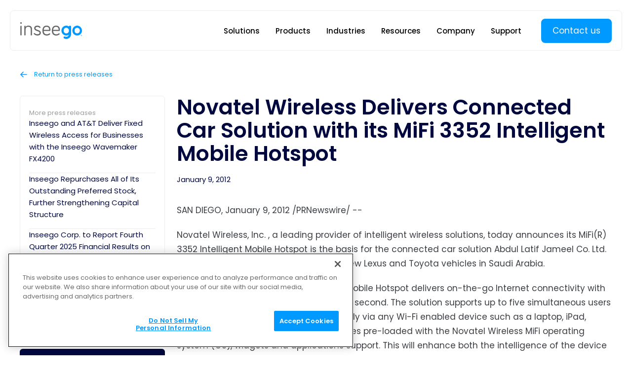

--- FILE ---
content_type: text/html; charset=utf-8
request_url: https://inseego.com/company/press-releases/novatel-wireless-delivers-connected-car-solution-its-mifi-3352/
body_size: 20109
content:
<!DOCTYPE html><html lang="en-US"> <head><meta charset="utf-8"><meta name="viewport" content="width=device-width,initial-scale=1,maximum-scale=1,user-scalable=0"><title>Novatel Wireless Delivers Connected Car Solution with its MiFi 3352 Intelligent Mobile Hotspot | Inseego</title><meta name="description" content="SAN DIEGO , January 9, 2012 /PRNewswire/ -- Novatel Wireless, Inc. , a leading provider of intelligent wireless solutions, today announces its MiFi(R) 3352 Intelligent Mobile Hotspot is the basis for the connected car solution Abdul Latif Jameel Co. Ltd."><meta property="og:title" content="Novatel Wireless Delivers Connected Car Solution with its MiFi 3352 Intelligent Mobile Hotspot"><meta property="og:description" content="SAN DIEGO , January 9, 2012 /PRNewswire/ -- Novatel Wireless, Inc. , a leading provider of intelligent wireless solutions, today announces its MiFi(R) 3352 Intelligent Mobile Hotspot is the basis for the connected car solution Abdul Latif Jameel Co. Ltd."><meta property="og:url" content="https://inseego.com/company/press-releases/novatel-wireless-delivers-connected-car-solution-its-mifi-3352/"><meta property="og:locale" content="en-US"><meta property="og:type" content="website"><meta property="og:image" content="https://inseego.com/images/inseego-social.png"><link rel="apple-touch-icon" sizes="180x180" href="/apple-touch-icon.png"><link rel="icon" type="image/png" sizes="32x32" href="/favicon-32x32.png"><link rel="icon" type="image/png" sizes="16x16" href="/favicon-16x16.png"><link rel="manifest" href="/site.webmanifest"><link rel="canonical" href="https://inseego.com/company/press-releases/novatel-wireless-delivers-connected-car-solution-its-mifi-3352/" hreflang="en-US"><script>window.dataLayer = []</script><script>
const MAIN_DOMAIN = 'inseego.com';

let isFirstPage = true;

try {
  // If referrer exists AND hostname matches MAIN_DOMAIN => NOT first page
  if (document.referrer && new URL(document.referrer).hostname === MAIN_DOMAIN) {
    isFirstPage = false;
  }
} catch (e) {
  // If parsing fails => stay true (safe fallback)
}

if (isFirstPage) {
  const campaignDetails = {
    landingPage: window.location.href,
    referrer: document.referrer || '',
    timestamp: new Date().toISOString(),
  };

  // Add to campaign_history
  const campaignHistory = JSON.parse(localStorage.getItem('campaign_history') || '[]');
  campaignHistory.push(campaignDetails);

  // Save to localStorage
  localStorage.setItem('campaign_history', JSON.stringify(campaignHistory));
}
</script><!-- CookiePro Cookies Consent Notice start for inseego.com --><script data-cfasync="false" type="text/javascript" src="https://cookie-cdn.cookiepro.com/consent/69112e13-5eef-4a15-8ab4-0ee12c5d1137/OtAutoBlock.js"></script> <script data-cfasync="false" src="https://cookie-cdn.cookiepro.com/scripttemplates/otSDKStub.js" data-document-language="true" type="text/javascript" charset="UTF-8" data-domain-script="69112e13-5eef-4a15-8ab4-0ee12c5d1137"></script> <script type="text/javascript">
function OptanonWrapper() { }
</script> <!-- CookiePro Cookies Consent Notice end for inseego.com --><!-- Google Tag Manager --><script>
  window.dataLayer.push({ 'gtm.start': new Date().getTime(), event:'gtm.js' });
</script> <script async src="https://www.googletagmanager.com/gtm.js?id=GTM-PNW3GT5"></script> <!-- End Google Tag Manager --><link rel="stylesheet" href="/_astro/index.BdulNFKT.css">
<style>.ArticleBodyStyles[data-v-028c343f]{font-weight:400;font-size:var(--font-size-3);line-height:1.75;color:var(--text-color-dark)}.ArticleBodyStyles[data-v-028c343f] h1,.ArticleBodyStyles[data-v-028c343f] h2,.ArticleBodyStyles[data-v-028c343f] h3,.ArticleBodyStyles[data-v-028c343f] h4,.ArticleBodyStyles[data-v-028c343f] h5,.ArticleBodyStyles[data-v-028c343f] h6{color:var(--text-color-black);font-weight:600;line-height:1.2;margin-top:var(--spacing-10)}.ArticleBodyStyles[data-v-028c343f] h1{font-size:var(--font-size-9)}.ArticleBodyStyles[data-v-028c343f] h2{font-size:var(--font-size-7)}.ArticleBodyStyles[data-v-028c343f] h3{font-size:var(--font-size-6)}.ArticleBodyStyles[data-v-028c343f] h4{font-size:var(--font-size-5)}.ArticleBodyStyles[data-v-028c343f] h5{font-size:var(--font-size-4)}.ArticleBodyStyles[data-v-028c343f] h6{font-size:var(--font-size-3)}.ArticleBodyStyles[data-v-028c343f] p,.ArticleBodyStyles[data-v-028c343f] ul,.ArticleBodyStyles[data-v-028c343f] ol{margin:var(--spacing-7) 0}.ArticleBodyStyles[data-v-028c343f] strong{font-weight:600}.ArticleBodyStyles[data-v-028c343f] ul,.ArticleBodyStyles[data-v-028c343f] ol{padding-left:1.5rem;line-height:1.5}.ArticleBodyStyles[data-v-028c343f] ul{list-style:disc}.ArticleBodyStyles[data-v-028c343f] ol{list-style:decimal}.ArticleBodyStyles[data-v-028c343f] ul li,.ArticleBodyStyles[data-v-028c343f] ol li{margin:1.5rem 0}.ArticleBodyStyles[data-v-028c343f] a:not(.CtaLink){font-weight:500;color:var(--brand-color);text-decoration:underline;transition:all .15s}.ArticleBodyStyles[data-v-028c343f] a:not(.CtaLink):hover{color:var(--text-color-black)}.ArticleBodyStyles[data-v-028c343f] blockquote{margin:var(--spacing-11) 0;background-color:var(--bg-color-pale-blue);background-image:url("data:image/svg+xml,%3csvg%20fill='none'%20height='78'%20viewBox='0%200%20102%2078'%20width='102'%20xmlns='http://www.w3.org/2000/svg'%3e%3cpath%20d='m0%2078v-23.1747c0-6.5805%201.28571-13.304%203.85714-20.1706%202.57143-6.8665%205.96429-13.3397%2010.17856-19.4195%204.2143-6.07978%208.7857-11.15818%2013.7143-15.2352l20.1429%2011.9092c-4%206.2944-7.2858%2012.8748-9.8572%2019.7414-2.5%206.8666-3.75%2014.52-3.75%2022.9601v23.3893zm54.1071%200v-23.1747c0-6.5805%201.2858-13.304%203.8572-20.1706%202.5714-6.8665%205.9643-13.3397%2010.1786-19.4195%204.2142-6.07978%208.7857-11.15818%2013.7142-15.2352l20.1429%2011.9092c-4%206.2944-7.2857%2012.8748-9.8571%2019.7414-2.5%206.8666-3.75%2014.52-3.75%2022.9601v23.3893z'%20fill='%2309f'%20opacity='0.4'/%3e%3c/svg%3e");background-repeat:no-repeat;background-position:var(--spacing-10) var(--spacing-10);background-size:50px auto;border-radius:6px;padding:calc(var(--spacing-10) + 60px) var(--spacing-10) var(--spacing-12)}@media screen and (min-width: 680px){.ArticleBodyStyles[data-v-028c343f] blockquote{background-size:70px auto;padding:var(--spacing-10) var(--spacing-10) var(--spacing-10) calc(var(--spacing-10) + 100px)}}
</style>
<link rel="stylesheet" href="/_astro/index.B43WqHju.css">
<style>.date[data-v-433eedee]{font-weight:400;font-size:var(--font-size-2);color:var(--text-color-black)}.heading+.date[data-v-433eedee]{margin-top:var(--spacing-6)}.bodyContent[data-v-433eedee]{margin-top:var(--spacing-11)}
.TextCalloutSection[data-v-4ae720f2]{padding-top:var(--spacing-13);padding-bottom:var(--spacing-13)}.contentPane[data-v-4ae720f2]{padding:var(--spacing-16) var(--spacing-6) var(--spacing-18);border-radius:var(--border-radius);background-color:var(--bg-color-mid-blue)}.label[data-v-4ae720f2]{font-weight:500;font-size:var(--font-size-3);line-height:1.5;color:var(--text-color-white)}.heading[data-v-4ae720f2]{font-weight:500;font-size:var(--font-size-7);line-height:1.2;color:var(--text-color-white)}.text[data-v-4ae720f2]{font-weight:400;font-size:var(--font-size-3);line-height:1.5;color:var(--text-color-white)}.label+.heading[data-v-4ae720f2],.text+.ctaWrapper[data-v-4ae720f2],.leftContent+.rightContent[data-v-4ae720f2]{margin-top:var(--spacing-10)}@media screen and (min-width: 940px){.contentPane[data-v-4ae720f2]{display:grid;grid-template-columns:repeat(2,minMax(0,1fr));column-gap:var(--spacing-13);padding:var(--spacing-17) var(--spacing-13)}.label[data-v-4ae720f2]{font-size:var(--font-size-4)}.heading[data-v-4ae720f2]{font-size:var(--font-size-10);line-height:1}.text[data-v-4ae720f2]{font-size:var(--font-size-4)}.label+.heading[data-v-4ae720f2]{margin-top:var(--spacing-6)}.text+.ctaWrapper[data-v-4ae720f2]{margin-top:var(--spacing-8)}.leftContent+.rightContent[data-v-4ae720f2]{margin-top:0}}
.mobile[data-v-c07df37f]{border-bottom:thin solid var(--hairline-color)}.desktop[data-v-c07df37f]{display:none}@media screen and (min-width: 940px){.mobile[data-v-c07df37f]{display:none}.desktop[data-v-c07df37f]{display:block;margin:0 calc(var(--gutter-width) - var(--navbar-outer-padding));padding-top:var(--spacing-7)}}
.FooterMenu[data-v-dd5cd9b2]{font-size:var(--font-size-1);font-weight:400;line-height:1.4;display:flex;flex-direction:column;align-items:start;row-gap:var(--spacing-5)}.link[data-v-dd5cd9b2]:hover{text-decoration:underline}.MainSiteFooter[data-v-b31a3679]{--text-color-intense: white;--text-color-muted: #90AFCE;--menu-hairline-color: #21578C;padding-top:var(--spacing-14)}.innerContainer[data-v-b31a3679]{background-image:linear-gradient(to bottom,var(--bg-color-mid-blue),var(--bg-color-black-blue));padding:var(--spacing-15) var(--inner-container-padding-width) var(--spacing-19)}.logoContainer+.column[data-v-b31a3679]{margin-top:var(--spacing-5)}.column+.column[data-v-b31a3679]{border-top:thin solid var(--menu-hairline-color)}.column[data-v-b31a3679]{padding:var(--spacing-8) 0;color:var(--text-color-intense)}.column[data-v-b31a3679]:last-child{color:var(--text-color-muted)}.mainContent+.bottomBar[data-v-b31a3679]{margin-top:var(--spacing-12)}.bottomBar[data-v-b31a3679]{border-width:thin;border-style:solid none;border-color:var(--menu-hairline-color);padding:var(--spacing-12) 0;display:flex;flex-direction:column-reverse;align-items:start;row-gap:var(--spacing-11)}@media screen and (min-width: 680px){.innerContainer[data-v-b31a3679]{padding-bottom:var(--spacing-7)}.mainContent[data-v-b31a3679]{display:grid;grid-template-columns:repeat(2,1fr);gap:var(--spacing-10) var(--spacing-7)}.logoContainer[data-v-b31a3679]{grid-column:span 2}.logoContainer+.column[data-v-b31a3679]{margin-top:0}.column+.column[data-v-b31a3679]{border-style:none}.column[data-v-b31a3679]{padding:0}.bottomBar[data-v-b31a3679]{padding:var(--spacing-6) 0;flex-direction:row;justify-content:space-between;align-items:center;column-gap:var(--spacing-6);border-color:#ffffff4d}}@media screen and (min-width: 940px){.MainSiteFooter[data-v-b31a3679]{padding-top:0}.innerContainer[data-v-b31a3679]{border-top-left-radius:var(--border-radius);border-top-right-radius:var(--border-radius)}.mainContent[data-v-b31a3679]{grid-template-columns:3fr repeat(4,2fr)}.logoContainer[data-v-b31a3679]{grid-column:span 1}}@media screen and (min-width: 1520px){.mainContent[data-v-b31a3679]{grid-template-columns:5fr repeat(4,3fr)}}.PencilBanner[data-v-1d6c66c2]{padding-top:var(--spacing-5);padding-bottom:var(--spacing-5);background-color:#6722b0;font-weight:400;font-size:var(--font-size-2);color:var(--text-color-white)}.cta[data-v-1d6c66c2]{font-weight:600}.cta[data-v-1d6c66c2]:hover{text-decoration:underline}@media screen and (min-width: 940px){.PencilBanner[data-v-1d6c66c2]{text-align:center}}@keyframes fadeIn-083d9b73{0%{opacity:0}to{opacity:1}}.MainSiteLayout[data-v-083d9b73]{position:relative}.MainSiteLayout.hasShade[data-v-083d9b73]:after{content:"";position:absolute;top:0;left:0;width:100%;height:100%;z-index:var(--z-index-site-nav-shade);background-color:#00000080;animation:fadeIn-083d9b73 .15s}
.HorizontalScroller[data-v-65bce5cf]{overflow-x:auto;scrollbar-width:none;-ms-overflow-style:none}.HorizontalScroller[data-v-65bce5cf]::-webkit-scrollbar{display:none}
.WideContainer[data-v-e5c7b85d]{--inner-container-padding-width: var(--gutter-width)}@media screen and (min-width: 940px){.WideContainer[data-v-e5c7b85d]{--outer-gutter-width: max( var(--wide-content-min-gutter), .5 * (100vw - var(--wide-content-width)) ) ;--inner-container-padding-width: calc(var(--gutter-width) - var(--outer-gutter-width));padding-left:var(--outer-gutter-width);padding-right:var(--outer-gutter-width)}}.CopyrightText[data-v-1d60f8cb]{font-weight:400;font-size:var(--font-size-1);line-height:1.4;color:var(--text-color-intense)}.SocialLinks[data-v-b9b07bf2]{display:flex;align-items:center;column-gap:var(--spacing-6)}.link[data-v-b9b07bf2]{color:var(--text-color-muted);transition:color .15s}.link[data-v-b9b07bf2]:hover{color:var(--text-color-white)}.CloseButton[data-v-f46a848b]{color:var(--main-color, var(--text-color-black));transition:all .15s}.CloseButton[data-v-f46a848b]:hover{opacity:.85}.CloseButton svg[data-v-f46a848b]{width:21px;height:21px}.CloseButton.--large svg[data-v-f46a848b]{width:24px;height:24px}.WizardFormModal[data-v-bd2463d1]{position:fixed;left:0;top:0;width:100%;height:100%;background-color:var(--bg-color-white);z-index:var(--z-index-modal)}
.ArticlePreview[data-v-c0faacb2]{display:block;border:thin solid #eee;border-radius:4px;overflow:hidden}.image[data-v-c0faacb2]{padding-top:55%;background-position:center}.text[data-v-c0faacb2]{padding:var(--spacing-6) var(--spacing-5);background-color:var(--bg-color-white)}.date[data-v-c0faacb2]{font-weight:400;font-size:.75rem;color:var(--text-color-black)}.title[data-v-c0faacb2],.intro[data-v-c0faacb2]{display:-webkit-box;-webkit-box-orient:vertical;overflow-y:hidden}.title[data-v-c0faacb2]{margin-top:var(--spacing-1);font-weight:500;font-size:var(--font-size-2);line-height:1.5;-webkit-line-clamp:2}.intro[data-v-c0faacb2]{margin-top:var(--spacing-1);font-weight:400;font-size:var(--font-size-1);line-height:1.5;color:var(--text-color-dark);-webkit-line-clamp:3}.cta[data-v-c0faacb2]{margin-top:var(--spacing-5);display:inline-block;font-weight:400;font-size:var(--font-size-1);line-height:1;color:var(--brand-color)}.cta .arrow[data-v-c0faacb2]{margin-left:.75em;display:inline-block;vertical-align:middle;position:relative;left:0;transition:left .15s}.cta:hover .arrow[data-v-c0faacb2]{left:4px}.externalSource[data-v-c0faacb2]{margin-top:var(--spacing-1);font-weight:400;font-size:.625rem;color:#8a8a8a;overflow:hidden;white-space:nowrap;text-overflow:ellipsis}
</style>
<link rel="stylesheet" href="/_astro/index.DIxAoi4I.css">
<link rel="stylesheet" href="/_astro/index.BGT6D6qZ.css">
<style>.MuxVideo[data-v-4de4ebe4]{--media-object-fit: cover;--media-object-position: center;--seek-backward-button: none;--seek-forward-button: none;--pip-button: none;display:block;aspect-ratio:16 / 9;border-radius:var(--media-border-radius, 0);overflow:hidden}
.dark-blue[data-v-403a6a9e]{--background-color: var(--bg-color-dark-blue)}.mid-blue[data-v-403a6a9e]{--background-color: var(--bg-color-mid-blue)}.dark-blue[data-v-403a6a9e],.mid-blue[data-v-403a6a9e]{--bullet-image: url("data:image/svg+xml,%3csvg%20fill='none'%20height='17'%20viewBox='0%200%2017%2017'%20width='17'%20xmlns='http://www.w3.org/2000/svg'%3e%3ccircle%20cx='8.5'%20cy='8.5'%20fill='%23bee5ff'%20r='8.5'/%3e%3cpath%20d='m6.875%2010.7598%205.7383-5.73832.7617.76172-6.5%206.5-3.02148-3.02148.76171-.76172z'%20fill='%232a63a4'/%3e%3c/svg%3e");--heading-color: var(--text-color-white);--tab-color-active: var(--brand-color);--tab-color: #90AFCE;--text-color: var(--text-color-light);--text-link-hover-color: var(--brand-color)}.brand-blue[data-v-403a6a9e]{--background-color: var(--bg-color-brand-blue);--bullet-image: url("data:image/svg+xml,%3csvg%20fill='none'%20height='17'%20viewBox='0%200%2017%2017'%20width='17'%20xmlns='http://www.w3.org/2000/svg'%3e%3ccircle%20cx='8.5'%20cy='8.5'%20fill='%2308192e'%20r='8.5'/%3e%3cpath%20d='m6.875%2010.7598%205.7383-5.73832.7617.76172-6.5%206.5-3.02148-3.02148.76171-.76172z'%20fill='%23fff'/%3e%3c/svg%3e");--heading-color: var(--text-color-white);--tab-color-active: var(--text-color-white);--tab-color: #B5E1FF;--text-color: var(--text-color-white);--text-link-hover-color: #08192E}.pale-blue[data-v-403a6a9e]{--background-color: var(--bg-color-pale-blue);--bullet-image: url("data:image/svg+xml,%3csvg%20fill='none'%20height='17'%20viewBox='0%200%2017%2017'%20width='17'%20xmlns='http://www.w3.org/2000/svg'%3e%3ccircle%20cx='8.5'%20cy='8.5'%20fill='%2309f'%20r='8.5'/%3e%3cpath%20d='m6.875%2010.7598%205.7383-5.73832.7617.76172-6.5%206.5-3.02148-3.02148.76171-.76172z'%20fill='%23fff'/%3e%3c/svg%3e");--heading-color: var(--text-color-black);--tab-color-active: var(--text-color-black);--tab-color: #90AFCE;--text-color: var(--text-color-dark);--text-link-hover-color: var(--brand-color)}.pale-gray[data-v-403a6a9e]{--background-color: var(--bg-color-pale-gray);--bullet-image: url("data:image/svg+xml,%3csvg%20fill='none'%20height='17'%20viewBox='0%200%2017%2017'%20width='17'%20xmlns='http://www.w3.org/2000/svg'%3e%3ccircle%20cx='8.5'%20cy='8.5'%20fill='%2309f'%20r='8.5'/%3e%3cpath%20d='m6.875%2010.7598%205.7383-5.73832.7617.76172-6.5%206.5-3.02148-3.02148.76171-.76172z'%20fill='%23fff'/%3e%3c/svg%3e");--heading-color: var(--text-color-black);--tab-color-active: var(--text-color-black);--tab-color: #90AFCE;--text-color: var(--text-color-dark);--text-link-hover-color: var(--brand-color)}.white[data-v-403a6a9e]{--background-color: var(--bg-color-white);--bullet-image: url("data:image/svg+xml,%3csvg%20fill='none'%20height='17'%20viewBox='0%200%2017%2017'%20width='17'%20xmlns='http://www.w3.org/2000/svg'%3e%3ccircle%20cx='8.5'%20cy='8.5'%20fill='%2309f'%20r='8.5'/%3e%3cpath%20d='m6.875%2010.7598%205.7383-5.73832.7617.76172-6.5%206.5-3.02148-3.02148.76171-.76172z'%20fill='%23fff'/%3e%3c/svg%3e");--heading-color: var(--text-color-black);--tab-color-active: var(--text-color-black);--tab-color: #90AFCE;--text-color: var(--text-color-dark);--text-link-hover-color: var(--brand-color)}
.CtaLinkStyle[data-v-c84035d6]{display:inline-block;font-weight:400;font-size:var(--link-font-size, var(--font-size-3));line-height:1.3;color:var(--965898c2);transition:color .15s}.CtaLinkStyle[data-v-c84035d6]:hover{color:var(--44efaa1f)}.CtaLinkStyle[data-v-c84035d6]:focus{color:var(--24fb9133)}.CtaLinkStyle[disabled][data-v-c84035d6]{color:var(--24fdeb3c)}.icon[data-v-c84035d6]{display:inline-block;margin-left:.33em;position:relative;left:0;transition:left .15s}.CtaLinkStyle:hover .icon[data-v-c84035d6]{left:3px}.CtaLink[data-v-bf588d04]{display:inline-block}
.dialogBackdrop[data-v-68006621]{position:fixed;left:0;top:0;width:100%;height:100%;overflow-y:auto;background-color:#000000bf;z-index:var(--z-index-modal)}.dialog[data-v-68006621]{position:relative;background-color:var(--background-color);height:100%;overflow-y:auto}.closeButtonShelf[data-v-68006621]{position:sticky;height:0;top:var(--spacing-7);padding-right:var(--spacing-7);text-align:right;z-index:10}.closeButton[data-v-68006621]{--main-color: var(--heading-color)}@media screen and (min-width: 940px){.dialogBackdrop[data-v-68006621]{display:flex;justify-content:center;align-items:center;padding:var(--spacing-7)}.dialog[data-v-68006621]{border-radius:var(--border-radius);width:70rem;height:auto;max-width:100%;max-height:100%}}
.Container[data-v-b8b3797b]{padding-left:var(--gutter-width);padding-right:var(--gutter-width)}.Large.CtaButton[data-v-0ac6577b]{padding:var(--spacing-5) var(--spacing-7);font-size:var(--font-size-4)}.Small.CtaButton[data-v-f7f0b845]{padding:var(--spacing-3) var(--spacing-6);font-size:var(--font-size-2)}
.sidebar+.slot[data-v-ed33ac6b]{margin-top:var(--spacing-12)}@media screen and (min-width: 940px){.WithSidebar[data-v-ed33ac6b]{display:grid;grid-template-columns:minmax(0,1fr) minmax(0,3fr);gap:var(--spacing-8)}.sidebar+.slot[data-v-ed33ac6b]{margin-top:0}}
</style>
<link rel="stylesheet" href="/_astro/index.Cv1iT5fX.css">
<style>.input[data-v-f8e73604]{resize:none;padding:var(--spacing-2) var(--spacing-3);display:block;width:100%;appearance:none;background:none;border-style:none}.input[data-v-f8e73604]:focus-visible{outline:none}.input[data-v-f8e73604]::placeholder{font-weight:500;color:#8c8c8c}.input[data-v-729df497]{padding:var(--spacing-2) var(--spacing-3);display:block;width:100%;appearance:none;background:none;border-style:none}.input[data-v-729df497]:focus-visible{outline:none}.input[data-v-729df497]::placeholder{font-weight:500;color:#8c8c8c}
.CtaButton[data-v-84e7db5e]{display:inline-block;border-radius:var(--border-radius);border-width:2px;border-style:solid;padding:var(--spacing-4) var(--spacing-7);font-weight:400;font-size:var(--font-size-3);line-height:1;text-align:center;white-space:nowrap;transition:all .15s}.CtaButton.hasTallIcon[data-v-84e7db5e]{line-height:1.5}.CtaButton[data-v-84e7db5e]:focus{outline:none}.CtaButton[disabled][data-v-84e7db5e]{background-color:transparent!important;border-color:var(--393ace66)!important;color:var(--4dc0e776)!important}.CtaButton .icon[data-v-84e7db5e]{display:inline-block;height:1em}.CtaButton .icon[data-v-84e7db5e] svg{display:inline-block;width:1em;margin-left:.75em;position:relative;left:0;transition:left .15s}.CtaButton .arrowIcon[data-v-84e7db5e] svg{width:1em}.CtaButton .downloadIcon[data-v-84e7db5e] svg{width:1.5em;top:-3px}.CtaButton:hover .arrowIcon[data-v-84e7db5e] svg{left:3px}.CtaButton.--bright-blue[data-v-84e7db5e]{background-color:var(--31dd9330);border-color:var(--31dd9330);color:var(--text-color-white)}.CtaButton.--bright-blue[data-v-84e7db5e]:focus{background-color:var(--91ce60e4);border-color:var(--31dd9330)}.CtaButton.--bright-blue[data-v-84e7db5e]:hover{background-color:var(--530143f6);border-color:var(--530143f6)}.CtaButton.--bright-blue.--white-hover[data-v-84e7db5e]:hover{background-color:var(--bg-color-white);border-color:var(--bg-color-white);color:var(--bg-color-mid-blue)}.CtaButton.--dark-blue[data-v-84e7db5e]{background-color:var(--13e87dfe);border-color:var(--13e87dfe);color:var(--text-color-white)}.CtaButton.--dark-blue[data-v-84e7db5e]:focus{background-color:var(--153fb404);border-color:var(--c0328a70)}.CtaButton.--dark-blue[data-v-84e7db5e]:hover{background-color:var(--153fb404);border-color:var(--153fb404)}.CtaButton.--outline[data-v-84e7db5e]{background-color:transparent;border-color:var(--text-color-black);color:var(--text-color-black)}.CtaButton.--outline[data-v-84e7db5e]:focus{background-color:var(--4290b7e9);border-color:var(--13e87dfe);color:var(--text-color-white)}.CtaButton.--outline[data-v-84e7db5e]:hover{background-color:var(--13e87dfe);color:var(--text-color-white)}.CtaButton.--outline-inverse[data-v-84e7db5e]{background-color:transparent;border-color:var(--text-color-white);color:var(--text-color-white)}.CtaButton.--outline-inverse[data-v-84e7db5e]:focus{background-color:var(--91ce60e4);border-color:var(--text-color-white);color:var(--text-color-white)}.CtaButton.--outline-inverse[data-v-84e7db5e]:hover{background-color:var(--text-color-white);color:var(--530143f6)}
</style><script type="module" src="/_astro/page.D92dDVDc.js"></script></head><body>  <style>astro-island,astro-slot,astro-static-slot{display:contents}</style><script>(()=>{var e=async t=>{await(await t())()};(self.Astro||(self.Astro={})).load=e;window.dispatchEvent(new Event("astro:load"));})();;(()=>{var A=Object.defineProperty;var g=(i,o,a)=>o in i?A(i,o,{enumerable:!0,configurable:!0,writable:!0,value:a}):i[o]=a;var d=(i,o,a)=>g(i,typeof o!="symbol"?o+"":o,a);{let i={0:t=>m(t),1:t=>a(t),2:t=>new RegExp(t),3:t=>new Date(t),4:t=>new Map(a(t)),5:t=>new Set(a(t)),6:t=>BigInt(t),7:t=>new URL(t),8:t=>new Uint8Array(t),9:t=>new Uint16Array(t),10:t=>new Uint32Array(t),11:t=>1/0*t},o=t=>{let[l,e]=t;return l in i?i[l](e):void 0},a=t=>t.map(o),m=t=>typeof t!="object"||t===null?t:Object.fromEntries(Object.entries(t).map(([l,e])=>[l,o(e)]));class y extends HTMLElement{constructor(){super(...arguments);d(this,"Component");d(this,"hydrator");d(this,"hydrate",async()=>{var b;if(!this.hydrator||!this.isConnected)return;let e=(b=this.parentElement)==null?void 0:b.closest("astro-island[ssr]");if(e){e.addEventListener("astro:hydrate",this.hydrate,{once:!0});return}let c=this.querySelectorAll("astro-slot"),n={},h=this.querySelectorAll("template[data-astro-template]");for(let r of h){let s=r.closest(this.tagName);s!=null&&s.isSameNode(this)&&(n[r.getAttribute("data-astro-template")||"default"]=r.innerHTML,r.remove())}for(let r of c){let s=r.closest(this.tagName);s!=null&&s.isSameNode(this)&&(n[r.getAttribute("name")||"default"]=r.innerHTML)}let p;try{p=this.hasAttribute("props")?m(JSON.parse(this.getAttribute("props"))):{}}catch(r){let s=this.getAttribute("component-url")||"<unknown>",v=this.getAttribute("component-export");throw v&&(s+=` (export ${v})`),console.error(`[hydrate] Error parsing props for component ${s}`,this.getAttribute("props"),r),r}let u;await this.hydrator(this)(this.Component,p,n,{client:this.getAttribute("client")}),this.removeAttribute("ssr"),this.dispatchEvent(new CustomEvent("astro:hydrate"))});d(this,"unmount",()=>{this.isConnected||this.dispatchEvent(new CustomEvent("astro:unmount"))})}disconnectedCallback(){document.removeEventListener("astro:after-swap",this.unmount),document.addEventListener("astro:after-swap",this.unmount,{once:!0})}connectedCallback(){if(!this.hasAttribute("await-children")||document.readyState==="interactive"||document.readyState==="complete")this.childrenConnectedCallback();else{let e=()=>{document.removeEventListener("DOMContentLoaded",e),c.disconnect(),this.childrenConnectedCallback()},c=new MutationObserver(()=>{var n;((n=this.lastChild)==null?void 0:n.nodeType)===Node.COMMENT_NODE&&this.lastChild.nodeValue==="astro:end"&&(this.lastChild.remove(),e())});c.observe(this,{childList:!0}),document.addEventListener("DOMContentLoaded",e)}}async childrenConnectedCallback(){let e=this.getAttribute("before-hydration-url");e&&await import(e),this.start()}async start(){let e=JSON.parse(this.getAttribute("opts")),c=this.getAttribute("client");if(Astro[c]===void 0){window.addEventListener(`astro:${c}`,()=>this.start(),{once:!0});return}try{await Astro[c](async()=>{let n=this.getAttribute("renderer-url"),[h,{default:p}]=await Promise.all([import(this.getAttribute("component-url")),n?import(n):()=>()=>{}]),u=this.getAttribute("component-export")||"default";if(!u.includes("."))this.Component=h[u];else{this.Component=h;for(let f of u.split("."))this.Component=this.Component[f]}return this.hydrator=p,this.hydrate},e,this)}catch(n){console.error(`[astro-island] Error hydrating ${this.getAttribute("component-url")}`,n)}}attributeChangedCallback(){this.hydrate()}}d(y,"observedAttributes",["props"]),customElements.get("astro-island")||customElements.define("astro-island",y)}})();</script><astro-island uid="Z1akECV" component-url="/_astro/PressRelease.CKsLATTj.js" component-export="default" renderer-url="/_astro/client.tPyt-6Aa.js" props="{&quot;content&quot;:[0,{&quot;_type&quot;:[0,&quot;pressRelease&quot;],&quot;date&quot;:[0,&quot;2012-01-09&quot;],&quot;footerCta&quot;:[0,{&quot;cta&quot;:[0,{&quot;action&quot;:[0,&quot;showSalesWizardForm&quot;],&quot;text&quot;:[0,&quot;Contact us&quot;]}],&quot;text&quot;:[0,&quot;Set your customers or business up with the fastest, easiest, most reliable fixed wireless solutions.&quot;],&quot;title&quot;:[0,&quot;Talk to our experts!&quot;]}],&quot;html&quot;:[0,&quot;&lt;p&gt;\n\n&lt;/p&gt;&lt;p&gt;SAN DIEGO, January 9, 2012 /PRNewswire/ --&lt;/p&gt;\n\n&lt;p&gt;&lt;/p&gt;\n\n&lt;p&gt;Novatel Wireless, Inc. , a leading provider of intelligent wireless solutions, today announces its MiFi(R) 3352 Intelligent Mobile Hotspot is the basis for the connected car solution Abdul Latif Jameel Co. Ltd. (ALJ) L!nk(TM) WiFi integrated in select new Lexus and Toyota vehicles in Saudi Arabia.&lt;/p&gt;\n\n&lt;p&gt;The award winning MiFi 3352 Intelligent Mobile Hotspot delivers on-the-go Internet connectivity with download speeds up to 7.2 megabits per second. The solution supports up to five simultaneous users located within the car to connect securely via any Wi-Fi enabled device such as a laptop, iPad, tablet or smartphone. The MiFi 3352 comes pre-loaded with the Novatel Wireless MiFi operating system (OS), widgets and applications support. This will enhance both the intelligence of the device and the user experience through applications capabilities across users&#39; Wi-Fi devices of choice including location based services such as Geo Search, Geo Weather and a data usage widget. The MiFi OS delivers a browser based Web user interface (UI) for quick intuitive access to the on-board MiFi resources.&lt;/p&gt;\n\n&lt;p&gt;The solution is deployed in collaboration with Systems of Strategic Business Solutions (SSBS) and ALJ, the sole distributor of Toyota, Lexus and Daihatsu vehicles in Saudi Arabia. ALJ ships in excess of 200,000 vehicles per annum. The solution is branded L!nk(TM) WiFi by ALJ and is integrated directly with the vehicle power supply straight from the car battery and powered upon ignition.&lt;/p&gt;\n\n&lt;p&gt;\&quot;We selected the MiFi 3352 for our high-end L!nk Wi-Fi connectivity solution,\&quot; says Faisal Abdalla, ALJ&#39;s VP of Domestic Automotive Operations, Saudi Arabia. \&quot;Our customers are accustomed to the best brands and high-quality devices and we&#39;re pleased to be working with Novatel Wireless, the leading intelligent mobile hotspot provider, to bring true mobile connectivity to the cars and our customers,\&quot; Mr. Abdalla continues.&lt;/p&gt;\n\n&lt;p&gt;\&quot;Connected cars will provide a platform for numerous Telematics applications in the future. We are very excited to partner with ALJ and Novatel Wireless to bring this industry leading technology to the automotive world,\&quot; commented Mr. Abdullah Al Othman, Chairman of SSBS. \&quot;Our relationship in developing this solution with ALJ and Novatel Wireless changes the way we access the Internet on-the-go.\&quot;&lt;/p&gt;\n\n&lt;p&gt;According to a recent report from ABI Research, the installed base of embedded and hybrid connected car systems is expected to grow from 45 million at the end of 2011 to 210 million by 2016.&lt;/p&gt;\n\n&lt;p&gt;\&quot;We are thrilled to be working with ALJ and SSBS to bring their customers a new solution for easy rear-seat internet connectivity or infotainment,\&quot; says Rob Hadley, CMO of Novatel Wireless. \&quot;Our leading intelligent MiFi solution has proven to be easily integrated in the car and we&#39;re excited to deliver a great in-car user experience with our partner.\&quot;&lt;/p&gt;\n\n&lt;p&gt;ABOUT ALJ&lt;/p&gt;\n\n&lt;p&gt;Abdul Latif Jameel (ALJ) is a highly successful and well-respected Saudi company. Based in Jeddah, ALJ&#39;s largest business unit is Domestic Automobile Operations (DAO). DAO is the distributor for Toyota, Lexus, Daihatsu and Toyota Forklift in the Kingdom of Saudi Arabia. ALJ&#39;s other automotive businesses include International Automobile Operations and a consumer finance company named United Installment Sales. Please log on to http://www.alj.com for additional information.&lt;/p&gt;\n\n&lt;p&gt;ABOUT SSBS&lt;/p&gt;\n\n&lt;p&gt;SSBS is a subsidiary of the Al-Othman Holding [http://www.al-othman.com ], a very well respected Group within the business environment of Saudi Arabia. The Al-Othman Holding is owned by Mr. Mohammed Abdullah Al-Othman and his family. SSBS is a Services and Solutions Company with its Head Office in Al-Khobar, KSA. It operates and serves its customers throughout Saudi Arabia and the Middle East in industries such as Oil &amp;amp; Gas, Petrochemical, Telecommunications, Telematics, Finance, Government and various other sectors. For more information please visit http://www.ssbs.com.sa/index.htm.&lt;/p&gt;\n\n&lt;p&gt;ABOUT NOVATEL WIRELESS&lt;/p&gt;\n\n&lt;p&gt;Novatel Wireless, Inc. is a leader in the design and development of intelligent wireless solutions based on 2G, 3G and 4G technologies providing wireless connectivity. The Company delivers specialized wireless solutions to carriers, distributors, retailers, OEMs and vertical markets worldwide. Novatel Wireless&#39; Intelligent Mobile Hotspot products, software, USB modems, embedded modules and smart M2M modules provide innovative anywhere, anytime communications solutions for consumers and enterprises. Headquartered in San Diego, California, Novatel Wireless is listed on NASDAQ: NVTL. For more information please visit \nhttp://www.novatelwireless.com. (NVTLG)&lt;/p&gt;\n\n&lt;p&gt;This release may contain forward-looking statements, which are made pursuant to the safe harbor provisions of the United States Private Securities Litigation Reform Act of 1995, as amended to date. These forward-looking statements involve risks and uncertainties. A number of important factors could cause actual results to differ materially from those in the forward-looking statements contained herein. These factors include risks relating to technological changes, new product introductions, continued acceptance of Novatel Wireless&#39; products and dependence on intellectual property rights. These factors, as well as other factors that could cause actual results to differ materially, are discussed in more detail in Novatel Wireless&#39; filings with the United States Securities and \nExchange Commission (available at http://www.sec.gov) and other regulatory agencies.&lt;/p&gt;\n\n&lt;p&gt;(C) 2011 Novatel Wireless. All rights reserved. The Novatel Wireless name and logo, MiFi and MiFi OS are trademarks of Novatel Wireless, Inc. Other product or service names mentioned herein are the trademarks of their respective owners.&lt;/p&gt;\n\n&lt;pre&gt;Contacts:\n\n        Media:\n\n        Charlotte Rubin\n\n        Novatel Wireless\n\n        +1-858-812-3431\n\n        crubin@nvtl.com\n\n\n\n        Investors:\n\n        William A. Walkowiak, CFA\n\n        Novatel Wireless\n\n        +1-858-431-3711&lt;/pre&gt;&lt;p&gt;&lt;/p&gt;\n\n&lt;p&gt;&lt;/p&gt;\n\n&lt;p&gt;&lt;/p&gt;\n\n&lt;p&gt;News Provided by Acquire Media&lt;/p&gt;&quot;],&quot;locale&quot;:[0,&quot;en-US&quot;],&quot;pageCta&quot;:[0,null],&quot;relatedResourceLinks&quot;:[1,[[0,{&quot;_createdAt&quot;:[0,&quot;2026-01-20T14:10:40Z&quot;],&quot;_id&quot;:[0,&quot;pressRelease-24931&quot;],&quot;_type&quot;:[0,&quot;pressRelease&quot;],&quot;category&quot;:[0,null],&quot;date&quot;:[0,&quot;2026-01-20&quot;],&quot;externalSource&quot;:[0,null],&quot;image&quot;:[0,null],&quot;intro&quot;:[0,&quot;Key Takeaways: Inseego and AT&amp;amp;T Business join forces to deliver a powerful, business-grade fixed wireless connectivity solution that’s easy to deploy for businesses of all sizes. Inseego’s Wavemaker FX4200 device helps bridge the gap between overly complex business wireline solutions and simplistic&quot;],&quot;isExternalArticle&quot;:[0,null],&quot;isLinkToInternalPage&quot;:[0,null],&quot;locale&quot;:[0,&quot;en-US&quot;],&quot;previewCtaText&quot;:[0,null],&quot;previewImage&quot;:[0,null],&quot;slug&quot;:[0,&quot;inseego-and-att-deliver-fixed-wireless-access-businesses-inseego&quot;],&quot;title&quot;:[0,&quot;Inseego and AT&amp;T Deliver Fixed Wireless Access for Businesses with the Inseego Wavemaker FX4200&quot;],&quot;url&quot;:[0,null]}],[0,{&quot;_createdAt&quot;:[0,&quot;2026-01-14T21:10:42Z&quot;],&quot;_id&quot;:[0,&quot;pressRelease-24911&quot;],&quot;_type&quot;:[0,&quot;pressRelease&quot;],&quot;category&quot;:[0,null],&quot;date&quot;:[0,&quot;2026-01-14&quot;],&quot;externalSource&quot;:[0,null],&quot;image&quot;:[0,null],&quot;intro&quot;:[0,&quot;Company exchanges outstanding preferred stock for combination of cash, common stock and senior notes SAN DIEGO , Jan. 14, 2026 (GLOBE NEWSWIRE) -- Inseego Corp. (Nasdaq: INSG) (the “Company”) , a global leader in 5G mobile broadband and 5G fixed wireless access (FWA) solutions, today (the “Closing&quot;],&quot;isExternalArticle&quot;:[0,null],&quot;isLinkToInternalPage&quot;:[0,null],&quot;locale&quot;:[0,&quot;en-US&quot;],&quot;previewCtaText&quot;:[0,null],&quot;previewImage&quot;:[0,null],&quot;slug&quot;:[0,&quot;inseego-repurchases-all-its-outstanding-preferred-stock-further&quot;],&quot;title&quot;:[0,&quot;Inseego Repurchases All of Its Outstanding Preferred Stock, Further Strengthening Capital Structure&quot;],&quot;url&quot;:[0,null]}],[0,{&quot;_createdAt&quot;:[0,&quot;2026-01-14T22:10:34Z&quot;],&quot;_id&quot;:[0,&quot;pressRelease-24916&quot;],&quot;_type&quot;:[0,&quot;pressRelease&quot;],&quot;category&quot;:[0,null],&quot;date&quot;:[0,&quot;2026-01-14&quot;],&quot;externalSource&quot;:[0,null],&quot;image&quot;:[0,null],&quot;intro&quot;:[0,&quot;SAN DIEGO , Jan. 14, 2026 (GLOBE NEWSWIRE) -- Inseego Corp. (Nasdaq: INSG) (the “Company”) , a global leader in 5G mobile broadband and 5G fixed wireless access (FWA) solutions, today announced that the Company will release its financial results for the fourth quarter of 2025, ended December 31,&quot;],&quot;isExternalArticle&quot;:[0,null],&quot;isLinkToInternalPage&quot;:[0,null],&quot;locale&quot;:[0,&quot;en-US&quot;],&quot;previewCtaText&quot;:[0,null],&quot;previewImage&quot;:[0,null],&quot;slug&quot;:[0,&quot;inseego-corp-report-fourth-quarter-2025-financial-results&quot;],&quot;title&quot;:[0,&quot;Inseego Corp. to Report Fourth Quarter 2025 Financial Results on February 19, 2026&quot;],&quot;url&quot;:[0,null]}],[0,{&quot;_createdAt&quot;:[0,&quot;2025-12-04T14:10:26Z&quot;],&quot;_id&quot;:[0,&quot;pressRelease-24871&quot;],&quot;_type&quot;:[0,&quot;pressRelease&quot;],&quot;category&quot;:[0,null],&quot;date&quot;:[0,&quot;2025-12-04&quot;],&quot;externalSource&quot;:[0,null],&quot;image&quot;:[0,null],&quot;intro&quot;:[0,&quot;Celebrating 25 Years on Nasdaq and the Company’s Leadership in Enterprise Wireless Connectivity SAN DIEGO , Dec. 04, 2025 (GLOBE NEWSWIRE) -- Inseego Corp. (Nasdaq: INSG) (the “Company”) , a global leader in 5G mobile broadband and 5G fixed wireless access (FWA) solutions, will ring the Nasdaq&quot;],&quot;isExternalArticle&quot;:[0,null],&quot;isLinkToInternalPage&quot;:[0,null],&quot;locale&quot;:[0,&quot;en-US&quot;],&quot;previewCtaText&quot;:[0,null],&quot;previewImage&quot;:[0,null],&quot;slug&quot;:[0,&quot;inseego-ring-nasdaq-stock-market-closing-bell-monday-december-8&quot;],&quot;title&quot;:[0,&quot;Inseego to Ring The Nasdaq Stock Market Closing Bell on Monday, December 8, 2025&quot;],&quot;url&quot;:[0,null]}]]],&quot;settings&quot;:[0,{&quot;segment5g&quot;:[0,{&quot;pageCta&quot;:[0,{&quot;ctaAction&quot;:[0,&quot;showSalesWizardForm&quot;],&quot;ctaText&quot;:[0,&quot;Talk to our experts&quot;],&quot;image&quot;:[0,null],&quot;label&quot;:[0,null],&quot;popoverItem&quot;:[0,null],&quot;title&quot;:[0,&quot;Unlock lightning-fast 5G internet almost anywhere&quot;],&quot;urlOrPath&quot;:[0,null]}],&quot;relevantPages&quot;:[1,[[0,{&quot;_key&quot;:[0,&quot;7b3a6304-b771-48bf-af5e-621884776a7a&quot;],&quot;_type&quot;:[0,&quot;relevantPage&quot;],&quot;image&quot;:[0,{&quot;_type&quot;:[0,&quot;image&quot;],&quot;asset&quot;:[0,{&quot;_ref&quot;:[0,&quot;image-6c39fe7f6a711ead6f41aaf7eb30f51e92626bda-588x441-png&quot;],&quot;_type&quot;:[0,&quot;reference&quot;]}]}],&quot;path&quot;:[0,&quot;/solutions/remote-employees/&quot;],&quot;title&quot;:[0,&quot;Extend the reach of your corporate network&quot;]}],[0,{&quot;_key&quot;:[0,&quot;dbce9c09-470e-498f-8e2a-17170101cf5c&quot;],&quot;_type&quot;:[0,&quot;relevantPage&quot;],&quot;image&quot;:[0,{&quot;_type&quot;:[0,&quot;image&quot;],&quot;asset&quot;:[0,{&quot;_ref&quot;:[0,&quot;image-e90df901d153788877aec6c37196e0e29d9f1092-588x441-png&quot;],&quot;_type&quot;:[0,&quot;reference&quot;]}]}],&quot;path&quot;:[0,&quot;/solutions/fixed-wireless-access/&quot;],&quot;title&quot;:[0,&quot;Purpose-built for the most demanding applications&quot;]}]]],&quot;visualCta&quot;:[0,{&quot;cta&quot;:[0,{&quot;action&quot;:[0,&quot;showSalesWizardForm&quot;],&quot;text&quot;:[0,&quot;Talk to an expert&quot;]}],&quot;image&quot;:[0,{&quot;_type&quot;:[0,&quot;image&quot;],&quot;asset&quot;:[0,{&quot;_ref&quot;:[0,&quot;image-7febd61ee5e1fbfd6198794cfdb1b2b296c5d893-2967x1727-png&quot;],&quot;_type&quot;:[0,&quot;reference&quot;]}]}],&quot;title&quot;:[0,&quot;Unlock lightning-fast 5G internet almost anywhere, get connected in minutes!&quot;]}]}],&quot;segmentFleet&quot;:[0,{&quot;pageCta&quot;:[0,{&quot;ctaAction&quot;:[0,&quot;showSalesWizardForm&quot;],&quot;ctaText&quot;:[0,&quot;Talk to us today&quot;],&quot;image&quot;:[0,null],&quot;label&quot;:[0,null],&quot;popoverItem&quot;:[0,null],&quot;title&quot;:[0,&quot;30+ years of fleet tracking success&quot;],&quot;urlOrPath&quot;:[0,null]}],&quot;relevantPages&quot;:[1,[[0,{&quot;_key&quot;:[0,&quot;91fa2436-0689-408b-875b-e3485f1f395e&quot;],&quot;_type&quot;:[0,&quot;relevantPage&quot;],&quot;image&quot;:[0,{&quot;_type&quot;:[0,&quot;image&quot;],&quot;asset&quot;:[0,{&quot;_ref&quot;:[0,&quot;image-8e7204a8f6e6ccef62cbd65369a589597692f24a-588x441-png&quot;],&quot;_type&quot;:[0,&quot;reference&quot;]}]}],&quot;path&quot;:[0,&quot;/solutions/gps-fleet-tracking/&quot;],&quot;title&quot;:[0,&quot;Improve driver safety and performance&quot;]}],[0,{&quot;_key&quot;:[0,&quot;e2718332-bf07-4eb1-929b-cfa2d786bbd8&quot;],&quot;_type&quot;:[0,&quot;relevantPage&quot;],&quot;image&quot;:[0,{&quot;_type&quot;:[0,&quot;image&quot;],&quot;asset&quot;:[0,{&quot;_ref&quot;:[0,&quot;image-4f05421347171842654f105150f8c1ac96c82a4b-588x441-png&quot;],&quot;_type&quot;:[0,&quot;reference&quot;]}]}],&quot;path&quot;:[0,&quot;/solutions/dash-cam/&quot;],&quot;title&quot;:[0,&quot;Keep drivers safe and protect your business&quot;]}]]],&quot;visualCta&quot;:[0,{&quot;cta&quot;:[0,{&quot;action&quot;:[0,&quot;showSalesWizardForm&quot;],&quot;text&quot;:[0,&quot;Talk to an expert&quot;]}],&quot;image&quot;:[0,{&quot;_type&quot;:[0,&quot;image&quot;],&quot;asset&quot;:[0,{&quot;_ref&quot;:[0,&quot;image-5c51f94a36179312b8d78987b6623502575e3c29-1756x707-png&quot;],&quot;_type&quot;:[0,&quot;reference&quot;]}]}],&quot;title&quot;:[0,&quot;Improve business outcomes with intelligent fleet visibility.&quot;]}]}]}],&quot;title&quot;:[0,&quot;Novatel Wireless Delivers Connected Car Solution with its MiFi 3352 Intelligent Mobile Hotspot&quot;],&quot;mainSiteNav&quot;:[0,{&quot;cta&quot;:[0,{&quot;action&quot;:[0,&quot;showWizardForm&quot;],&quot;text&quot;:[0,&quot;Contact us&quot;]}],&quot;homepagePath&quot;:[0,&quot;/&quot;],&quot;locale&quot;:[0,&quot;en-US&quot;],&quot;login&quot;:[0,null],&quot;topLevelItems&quot;:[1,[[0,{&quot;_key&quot;:[0,&quot;item0&quot;],&quot;_type&quot;:[0,&quot;dropdownMenu&quot;],&quot;categories&quot;:[0,null],&quot;entries&quot;:[1,[[0,{&quot;_key&quot;:[0,&quot;entry0&quot;],&quot;description&quot;:[0,&quot;Fast, secure broadband — without the wires&quot;],&quot;title&quot;:[0,&quot;Fixed wireless &amp; mobile&quot;],&quot;urlOrPath&quot;:[0,&quot;/solutions/fixed-wireless-access/&quot;]}],[0,{&quot;_key&quot;:[0,&quot;entry1&quot;],&quot;description&quot;:[0,&quot;Remotely configure devices, track usage &amp; install updates&quot;],&quot;title&quot;:[0,&quot;Remote device management&quot;],&quot;urlOrPath&quot;:[0,&quot;/solutions/device-management/&quot;]}],[0,{&quot;_key&quot;:[0,&quot;entry2&quot;],&quot;description&quot;:[0,&quot;Ensure your business is always connected with a failover connection&quot;],&quot;title&quot;:[0,&quot;Cellular failover&quot;],&quot;urlOrPath&quot;:[0,&quot;/solutions/cellular-failover/&quot;]}],[0,{&quot;_key&quot;:[0,&quot;3470fdf6ba5b&quot;],&quot;description&quot;:[0,&quot;Reliable, fast, and easy-to-deploy for multiple locations&quot;],&quot;title&quot;:[0,&quot;Rural business internet&quot;],&quot;urlOrPath&quot;:[0,&quot;/solutions/rural-business-internet/&quot;]}],[0,{&quot;_key&quot;:[0,&quot;entry0_deduped_4&quot;],&quot;description&quot;:[0,&quot;Extend the reach of your corporate network&quot;],&quot;title&quot;:[0,&quot;Work from anywhere&quot;],&quot;urlOrPath&quot;:[0,&quot;/solutions/remote-employees/&quot;]}],[0,{&quot;_key&quot;:[0,&quot;entry2_deduped_6&quot;],&quot;description&quot;:[0,&quot;5G powered SD-WAN networking&quot;],&quot;title&quot;:[0,&quot;SD-WAN&quot;],&quot;urlOrPath&quot;:[0,&quot;/solutions/sd-wan/&quot;]}]]],&quot;featuredItems&quot;:[1,[[0,{&quot;_id&quot;:[0,&quot;0d9bd15f-f511-4503-89f5-ff0fb3f2adf7&quot;],&quot;_type&quot;:[0,&quot;caseStudy&quot;],&quot;image&quot;:[0,{&quot;_type&quot;:[0,&quot;imageWithMeta&quot;],&quot;asset&quot;:[0,{&quot;_ref&quot;:[0,&quot;image-7ccbaf1b5cd03b15bd79d4ea9339c5a48556b4b2-2820x1581-png&quot;],&quot;_type&quot;:[0,&quot;reference&quot;]}]}],&quot;title&quot;:[0,&quot;40,000 MiFi X PRO devices across 26 branches for Harris County Public Libraries&quot;],&quot;urlOrPath&quot;:[0,&quot;/resources/case-studies/harris-county-residents-get-fast-reliable-connectivity-with-inseego-mifi-x-pro-5g-mobile-hotspots/&quot;]}],[0,{&quot;_id&quot;:[0,&quot;73d8a836-c306-427e-855e-8223218a562b&quot;],&quot;_type&quot;:[0,&quot;caseStudy&quot;],&quot;image&quot;:[0,{&quot;_type&quot;:[0,&quot;imageWithMeta&quot;],&quot;asset&quot;:[0,{&quot;_ref&quot;:[0,&quot;image-874ea8717b3ec479cf87ad129eb9c78ebb330e1f-2820x1581-png&quot;],&quot;_type&quot;:[0,&quot;reference&quot;]}]}],&quot;title&quot;:[0,&quot;2,000+ Stores, one solution: The 5G revolution at Tractor Supply with Inseego&quot;],&quot;urlOrPath&quot;:[0,&quot;/resources/case-studies/tractor-supply-delivers-reliable-customer-service/&quot;]}],[0,{&quot;_key&quot;:[0,&quot;762dab024f4f&quot;],&quot;_type&quot;:[0,&quot;anyPage&quot;],&quot;description&quot;:[0,&quot;We ensure our customers receive high-quality, reliable devices they can trust.&quot;],&quot;image&quot;:[0,{&quot;_type&quot;:[0,&quot;imageWithMeta&quot;],&quot;alt&quot;:[0,&quot;Inseego TAA compliant and FIPS certified&quot;],&quot;asset&quot;:[0,{&quot;_ref&quot;:[0,&quot;image-588fd88ecc090fcb317f974238e17a3665c38dfa-528x312-png&quot;],&quot;_type&quot;:[0,&quot;reference&quot;]}]}],&quot;title&quot;:[0,&quot;Committed to secure and compliant products&quot;],&quot;urlOrPath&quot;:[0,&quot;/solutions/security-and-compliance&quot;]}]]],&quot;groups&quot;:[0,null],&quot;kind&quot;:[0,&quot;linksWithDescriptions&quot;],&quot;title&quot;:[0,&quot;Solutions&quot;]}],[0,{&quot;_key&quot;:[0,&quot;item1&quot;],&quot;_type&quot;:[0,&quot;dropdownMenu&quot;],&quot;categories&quot;:[1,[[0,{&quot;_key&quot;:[0,&quot;1130093a1b10&quot;],&quot;_type&quot;:[0,&quot;category&quot;],&quot;groups&quot;:[1,[[0,{&quot;_key&quot;:[0,&quot;2581c5febb34&quot;],&quot;_type&quot;:[0,&quot;group&quot;],&quot;entries&quot;:[1,[[0,{&quot;_key&quot;:[0,&quot;68a30046480c432a6b25dc7860f69266&quot;],&quot;description&quot;:[0,&quot;Flagship enterprise 5G cellular router&quot;],&quot;image&quot;:[0,{&quot;_type&quot;:[0,&quot;imageWithMeta&quot;],&quot;asset&quot;:[0,{&quot;_ref&quot;:[0,&quot;image-ba343cc089cc46b398735d1ec34b18b7cc565d53-164x80-png&quot;],&quot;_type&quot;:[0,&quot;reference&quot;]}]}],&quot;title&quot;:[0,&quot;Wavemaker FX4200 &quot;],&quot;urlOrPath&quot;:[0,&quot;/products/5g-indoor-routers/fx4200/&quot;]}],[0,{&quot;_key&quot;:[0,&quot;e74cd3a58b198969eebdcec078667f74&quot;],&quot;description&quot;:[0,&quot;Future proof your business network&quot;],&quot;image&quot;:[0,{&quot;_type&quot;:[0,&quot;imageWithMeta&quot;],&quot;asset&quot;:[0,{&quot;_ref&quot;:[0,&quot;image-f668ac559cf179b7ee2a8d3f32d74ee8bc45728b-246x120-png&quot;],&quot;_type&quot;:[0,&quot;reference&quot;]}]}],&quot;title&quot;:[0,&quot;Wavemaker FX4100 &quot;],&quot;urlOrPath&quot;:[0,&quot;/products/5g-indoor-routers/fx4100/&quot;]}],[0,{&quot;_key&quot;:[0,&quot;7e2c4d829086&quot;],&quot;description&quot;:[0,&quot;5G cellular router for business&quot;],&quot;image&quot;:[0,{&quot;_type&quot;:[0,&quot;imageWithMeta&quot;],&quot;asset&quot;:[0,{&quot;_ref&quot;:[0,&quot;image-d7e7287324d7adab3297568aa42b70e095bf877f-243x147-png&quot;],&quot;_type&quot;:[0,&quot;reference&quot;]}]}],&quot;title&quot;:[0,&quot;Wavemaker FX3100 Series&quot;],&quot;urlOrPath&quot;:[0,&quot;/products/5g-indoor-routers/fx3100/&quot;]}]]],&quot;title&quot;:[0,&quot;Explore indoor cellular routers&quot;],&quot;urlOrPath&quot;:[0,&quot;/products/5g-indoor-routers/&quot;]}],[0,{&quot;_key&quot;:[0,&quot;aa1b3644a056&quot;],&quot;_type&quot;:[0,&quot;group&quot;],&quot;entries&quot;:[1,[[0,{&quot;_key&quot;:[0,&quot;2b97dcd98c54&quot;],&quot;description&quot;:[0,&quot;Blazing fast connectivity for businesses far &amp; wide&quot;],&quot;image&quot;:[0,{&quot;_type&quot;:[0,&quot;imageWithMeta&quot;],&quot;asset&quot;:[0,{&quot;_ref&quot;:[0,&quot;image-d727e5b8be3b1388d5b60baf0663988611b89689-177x189-png&quot;],&quot;_type&quot;:[0,&quot;reference&quot;]}]}],&quot;title&quot;:[0,&quot;Wavemaker FW3000&quot;],&quot;urlOrPath&quot;:[0,&quot;/products/5g-outdoor-cpe/fw3000/&quot;]}],[0,{&quot;_key&quot;:[0,&quot;5140b13baa98820dcf1fa7781bcffc89&quot;],&quot;description&quot;:[0,&quot;High-gain antennas that offer up to 14dbi gain&quot;],&quot;image&quot;:[0,{&quot;_type&quot;:[0,&quot;imageWithMeta&quot;],&quot;asset&quot;:[0,{&quot;_ref&quot;:[0,&quot;image-567790bf22fc26fc6da26fb6d253dd97b1b9acfc-150x186-png&quot;],&quot;_type&quot;:[0,&quot;reference&quot;]}]}],&quot;title&quot;:[0,&quot;Wavemaker FW2000&quot;],&quot;urlOrPath&quot;:[0,&quot;/products/5g-outdoor-cpe/fw2000/&quot;]}]]],&quot;title&quot;:[0,&quot;Explore high-gain outdoor CPEs&quot;],&quot;urlOrPath&quot;:[0,&quot;/products/5g-outdoor-cpe/&quot;]}],[0,{&quot;_key&quot;:[0,&quot;ff5eaa56c8af&quot;],&quot;_type&quot;:[0,&quot;group&quot;],&quot;entries&quot;:[1,[[0,{&quot;_key&quot;:[0,&quot;a3110f108c5f&quot;],&quot;description&quot;:[0,&quot;IoT LTE connectivity gateway&quot;],&quot;image&quot;:[0,{&quot;_type&quot;:[0,&quot;imageWithMeta&quot;],&quot;asset&quot;:[0,{&quot;_ref&quot;:[0,&quot;image-3fc56c45eb972a688f9b3a01a0321304d546a8e5-219x174-png&quot;],&quot;_type&quot;:[0,&quot;reference&quot;]}]}],&quot;title&quot;:[0,&quot;Skyus 160&quot;],&quot;urlOrPath&quot;:[0,&quot;/products/iot-gateways/skyus-160/&quot;]}]]],&quot;title&quot;:[0,&quot;Explore industrial and IoT devices&quot;],&quot;urlOrPath&quot;:[0,&quot;/products/iot-gateways/&quot;]}]]],&quot;title&quot;:[0,&quot;Indoor &amp; outdoor cellular routers&quot;]}],[0,{&quot;_key&quot;:[0,&quot;02cdc328076b&quot;],&quot;_type&quot;:[0,&quot;category&quot;],&quot;groups&quot;:[1,[[0,{&quot;_key&quot;:[0,&quot;6b4ebf954eb4&quot;],&quot;_type&quot;:[0,&quot;group&quot;],&quot;entries&quot;:[1,[[0,{&quot;_key&quot;:[0,&quot;1b229c788494&quot;],&quot;description&quot;:[0,&quot;Portable business-grade 5G&quot;],&quot;image&quot;:[0,{&quot;_type&quot;:[0,&quot;imageWithMeta&quot;],&quot;asset&quot;:[0,{&quot;_ref&quot;:[0,&quot;image-a26f06caea5f33f70e90c9544d18f8e16fb568b0-216x144-png&quot;],&quot;_type&quot;:[0,&quot;reference&quot;]}]}],&quot;title&quot;:[0,&quot;MiFi X PRO&quot;],&quot;urlOrPath&quot;:[0,&quot;/products/mobile-hotspot-routers/mifi-x-pro/&quot;]}]]],&quot;title&quot;:[0,&quot;Explore MiFi hotspots&quot;],&quot;urlOrPath&quot;:[0,&quot;/products/mobile-hotspot-routers/&quot;]}],[0,{&quot;_key&quot;:[0,&quot;ad51f334df7a&quot;],&quot;_type&quot;:[0,&quot;group&quot;],&quot;entries&quot;:[1,[[0,{&quot;_key&quot;:[0,&quot;83ed07db3447&quot;],&quot;description&quot;:[0,&quot;4G LTE global modem&quot;],&quot;image&quot;:[0,{&quot;_type&quot;:[0,&quot;imageWithMeta&quot;],&quot;asset&quot;:[0,{&quot;_ref&quot;:[0,&quot;image-125e4550ff9958aeae7ad4634300d3f3b525724c-222x91-png&quot;],&quot;_type&quot;:[0,&quot;reference&quot;]}]}],&quot;title&quot;:[0,&quot;USB 8&quot;],&quot;urlOrPath&quot;:[0,&quot;/products/4g-usb-modems/usb8/&quot;]}]]],&quot;title&quot;:[0,&quot;Explore portable modems&quot;],&quot;urlOrPath&quot;:[0,&quot;/products/4g-usb-modems/&quot;]}]]],&quot;title&quot;:[0,&quot;MiFi hotspots &amp; portable modems&quot;]}],[0,{&quot;_key&quot;:[0,&quot;f473b4e6fe87&quot;],&quot;_type&quot;:[0,&quot;category&quot;],&quot;groups&quot;:[1,[[0,{&quot;_key&quot;:[0,&quot;92e7c8adfe32&quot;],&quot;_type&quot;:[0,&quot;group&quot;],&quot;entries&quot;:[1,[[0,{&quot;_key&quot;:[0,&quot;2da2b1610d36&quot;],&quot;description&quot;:[0,&quot;Deployment, remote management, and monitoring simplified&quot;],&quot;image&quot;:[0,{&quot;_type&quot;:[0,&quot;imageWithMeta&quot;],&quot;asset&quot;:[0,{&quot;_ref&quot;:[0,&quot;image-1dacba84d73492a078748c8e5bda06256c69cfc7-246x144-png&quot;],&quot;_type&quot;:[0,&quot;reference&quot;]}]}],&quot;title&quot;:[0,&quot;Inseego Connect&quot;],&quot;urlOrPath&quot;:[0,&quot;/products/cloud-management/inseego-connect/&quot;]}],[0,{&quot;_key&quot;:[0,&quot;fa12db02de0131c27f34ae66a89adb5f&quot;],&quot;description&quot;:[0,&quot;Optimize device installation and remote management&quot;],&quot;image&quot;:[0,{&quot;_type&quot;:[0,&quot;imageWithMeta&quot;],&quot;asset&quot;:[0,{&quot;_ref&quot;:[0,&quot;image-cb9be7a81c32c2929348ff9c7e73bf0acc67302a-196x126-png&quot;],&quot;_type&quot;:[0,&quot;reference&quot;]}]}],&quot;title&quot;:[0,&quot;Inseego Mobile app&quot;],&quot;urlOrPath&quot;:[0,&quot;/products/cloud-management/inseego-mobile-app/&quot;]}]]],&quot;title&quot;:[0,&quot;Explore device management software&quot;],&quot;urlOrPath&quot;:[0,&quot;/products/cloud-management/&quot;]}]]],&quot;title&quot;:[0,&quot;Device management software&quot;]}]]],&quot;entries&quot;:[0,null],&quot;featuredItems&quot;:[0,null],&quot;groups&quot;:[0,null],&quot;kind&quot;:[0,&quot;productCategories&quot;],&quot;title&quot;:[0,&quot;Products&quot;]}],[0,{&quot;_key&quot;:[0,&quot;item2&quot;],&quot;_type&quot;:[0,&quot;simpleLink&quot;],&quot;title&quot;:[0,&quot;Industries&quot;],&quot;urlOrPath&quot;:[0,&quot;/industries/&quot;]}],[0,{&quot;_key&quot;:[0,&quot;item3&quot;],&quot;_type&quot;:[0,&quot;dropdownMenu&quot;],&quot;categories&quot;:[0,null],&quot;entries&quot;:[1,[[0,{&quot;_key&quot;:[0,&quot;entry0&quot;],&quot;description&quot;:[0,&quot;Discover how our solutions transform industries globally&quot;],&quot;title&quot;:[0,&quot;Case studies&quot;],&quot;urlOrPath&quot;:[0,&quot;/resources/case-studies/&quot;]}],[0,{&quot;_key&quot;:[0,&quot;entry1&quot;],&quot;description&quot;:[0,&quot;Stay updated with 5G &amp; cloud management insights on our blog&quot;],&quot;title&quot;:[0,&quot;Blog&quot;],&quot;urlOrPath&quot;:[0,&quot;/resources/blog/&quot;]}],[0,{&quot;_key&quot;:[0,&quot;entry2&quot;],&quot;description&quot;:[0,&quot;Understand key 5G, fixed wireless, and cloud terms in our glossary.&quot;],&quot;title&quot;:[0,&quot;5G glossary&quot;],&quot;urlOrPath&quot;:[0,&quot;/resources/5g-glossary/&quot;]}],[0,{&quot;_key&quot;:[0,&quot;entry4&quot;],&quot;description&quot;:[0,&quot;Access detailed product manuals and guides for our entire portfolio.&quot;],&quot;title&quot;:[0,&quot;Product documentation&quot;],&quot;urlOrPath&quot;:[0,&quot;/resources/product-documentation/&quot;]}],[0,{&quot;_key&quot;:[0,&quot;50dc3a78eb6a&quot;],&quot;description&quot;:[0,&quot;Drive results with sales and technical training courses&quot;],&quot;title&quot;:[0,&quot;Partners training courses&quot;],&quot;urlOrPath&quot;:[0,&quot;/resources/training-courses&quot;]}]]],&quot;featuredItems&quot;:[1,[[0,{&quot;_id&quot;:[0,&quot;9dfb9baf-54d0-4247-88fb-99c69cf89b59&quot;],&quot;_type&quot;:[0,&quot;blogPost&quot;],&quot;image&quot;:[0,{&quot;_type&quot;:[0,&quot;imageWithMeta&quot;],&quot;alt&quot;:[0,&quot;FIPS-140-2 certified icon next to employees discussing a project&quot;],&quot;asset&quot;:[0,{&quot;_ref&quot;:[0,&quot;image-5587ecee5127e2c16ab1bf30247905218b75134f-2820x1818-jpg&quot;],&quot;_type&quot;:[0,&quot;reference&quot;]}]}],&quot;title&quot;:[0,&quot;What is FIPS 140-2? Why is it important?&quot;],&quot;urlOrPath&quot;:[0,&quot;/resources/blog/what-is-fips-140-2-why-is-it-important/&quot;]}],[0,{&quot;_id&quot;:[0,&quot;439da06c-0890-4755-94e5-405b3985e90f&quot;],&quot;_type&quot;:[0,&quot;blogPost&quot;],&quot;image&quot;:[0,{&quot;_type&quot;:[0,&quot;imageWithMeta&quot;],&quot;alt&quot;:[0,&quot;Secured government cloud symbol next to an American flag&quot;],&quot;asset&quot;:[0,{&quot;_ref&quot;:[0,&quot;image-7cbce2aa8bc7f8b9500df20e0e045990065a53da-2820x1818-jpg&quot;],&quot;_type&quot;:[0,&quot;reference&quot;]}]}],&quot;title&quot;:[0,&quot;What is AWS Govcloud? Why should your business care about it? &quot;],&quot;urlOrPath&quot;:[0,&quot;/resources/blog/what-is-aws-govcloud/&quot;]}],[0,{&quot;_key&quot;:[0,&quot;9bfcbc63870b&quot;],&quot;_type&quot;:[0,&quot;anyPage&quot;],&quot;description&quot;:[0,&quot;We ensure our customers receive high-quality, reliable devices they can trust.&quot;],&quot;image&quot;:[0,{&quot;_type&quot;:[0,&quot;imageWithMeta&quot;],&quot;alt&quot;:[0,&quot;Inseego TAA compliant and FIPS certified&quot;],&quot;asset&quot;:[0,{&quot;_ref&quot;:[0,&quot;image-588fd88ecc090fcb317f974238e17a3665c38dfa-528x312-png&quot;],&quot;_type&quot;:[0,&quot;reference&quot;]}]}],&quot;title&quot;:[0,&quot;Committed to secure and compliant products&quot;],&quot;urlOrPath&quot;:[0,&quot;/solutions/security-and-compliance&quot;]}]]],&quot;groups&quot;:[0,null],&quot;kind&quot;:[0,&quot;linksWithDescriptions&quot;],&quot;title&quot;:[0,&quot;Resources&quot;]}],[0,{&quot;_key&quot;:[0,&quot;item4&quot;],&quot;_type&quot;:[0,&quot;dropdownMenu&quot;],&quot;categories&quot;:[0,null],&quot;entries&quot;:[0,null],&quot;featuredItems&quot;:[1,[[0,{&quot;_id&quot;:[0,&quot;8776b134-9ddb-461d-882e-112d140a7116&quot;],&quot;_type&quot;:[0,&quot;newsItem&quot;],&quot;image&quot;:[0,{&quot;_type&quot;:[0,&quot;imageWithMeta&quot;],&quot;alt&quot;:[0,&quot;What to Pack in a Tech &#39;Go Bag&#39; So You Can Work From Anywhere&quot;],&quot;asset&quot;:[0,{&quot;_ref&quot;:[0,&quot;image-1026b2a9aaba1a4083d6d80e11e1939676400867-894x492-jpg&quot;],&quot;_type&quot;:[0,&quot;reference&quot;]}]}],&quot;title&quot;:[0,&quot;What to Pack in a Tech &#39;Go Bag&#39; So You Can Work From Anywhere&quot;],&quot;urlOrPath&quot;:[0,&quot;https://www.pcmag.com/articles/what-to-pack-in-a-tech-go-bag-so-you-can-work-from-anywhere&quot;]}],[0,{&quot;_id&quot;:[0,&quot;92084bd7-f2d2-43ad-9037-1811c224b8d8&quot;],&quot;_type&quot;:[0,&quot;newsItem&quot;],&quot;image&quot;:[0,{&quot;_type&quot;:[0,&quot;imageWithMeta&quot;],&quot;alt&quot;:[0,&quot;Colohouse, BrainChip, Inseego add executives to spearhead edge initiatives&quot;],&quot;asset&quot;:[0,{&quot;_ref&quot;:[0,&quot;image-f07fb9e0d9019d4f4d8cd1e8c4c81c3fc46a4059-894x492-jpg&quot;],&quot;_type&quot;:[0,&quot;reference&quot;]}]}],&quot;title&quot;:[0,&quot;Colohouse, BrainChip, Inseego add executives to spearhead edge initiatives&quot;],&quot;urlOrPath&quot;:[0,&quot;https://www.edgeir.com/colohouse-brainchip-inseego-add-executives-to-spearhead-edge-initiatives-20231204&quot;]}],[0,{&quot;_id&quot;:[0,&quot;10647144-0250-4c65-bb21-6f0217e1ecb4&quot;],&quot;_type&quot;:[0,&quot;newsItem&quot;],&quot;image&quot;:[0,{&quot;_type&quot;:[0,&quot;imageWithMeta&quot;],&quot;alt&quot;:[0,&quot;Inseego 5G Indoor Router FX3100 Now Available for T-Mobile for Business Customers&quot;],&quot;asset&quot;:[0,{&quot;_ref&quot;:[0,&quot;image-bed388fd4b79927a64bba40950649bd9cfdaa050-596x328-jpg&quot;],&quot;_type&quot;:[0,&quot;reference&quot;]}]}],&quot;title&quot;:[0,&quot;Inseego 5G Indoor Router FX3100 Now Available for T-Mobile for Business Customers&quot;],&quot;urlOrPath&quot;:[0,&quot;https://www.thefastmode.com/services-and-innovations/34054-inseego-5g-indoor-router-fx3100-now-available-for-t-mobile-for-business-customers&quot;]}]]],&quot;groups&quot;:[1,[[0,{&quot;_key&quot;:[0,&quot;group0&quot;],&quot;entries&quot;:[1,[[0,{&quot;_key&quot;:[0,&quot;entry0&quot;],&quot;title&quot;:[0,&quot;About us&quot;],&quot;urlOrPath&quot;:[0,&quot;/company/about-us/&quot;]}],[0,{&quot;_key&quot;:[0,&quot;entry1&quot;],&quot;title&quot;:[0,&quot;Leadership&quot;],&quot;urlOrPath&quot;:[0,&quot;/company/leadership/&quot;]}],[0,{&quot;_key&quot;:[0,&quot;entry2&quot;],&quot;title&quot;:[0,&quot;Partners&quot;],&quot;urlOrPath&quot;:[0,&quot;/company/partners/&quot;]}],[0,{&quot;_key&quot;:[0,&quot;entry3&quot;],&quot;title&quot;:[0,&quot;Corporate citizenship&quot;],&quot;urlOrPath&quot;:[0,&quot;/company/corporate-citizenship/&quot;]}],[0,{&quot;_key&quot;:[0,&quot;entry4&quot;],&quot;title&quot;:[0,&quot;Investor relations&quot;],&quot;urlOrPath&quot;:[0,&quot;https://investor.inseego.com/&quot;]}]]]}],[0,{&quot;_key&quot;:[0,&quot;group1&quot;],&quot;entries&quot;:[1,[[0,{&quot;_key&quot;:[0,&quot;entry0&quot;],&quot;title&quot;:[0,&quot;News&quot;],&quot;urlOrPath&quot;:[0,&quot;/company/news/&quot;]}],[0,{&quot;_key&quot;:[0,&quot;entry1&quot;],&quot;title&quot;:[0,&quot;Press releases&quot;],&quot;urlOrPath&quot;:[0,&quot;/company/press-releases/&quot;]}],[0,{&quot;_key&quot;:[0,&quot;entry2&quot;],&quot;title&quot;:[0,&quot;Events&quot;],&quot;urlOrPath&quot;:[0,&quot;/company/events/&quot;]}],[0,{&quot;_key&quot;:[0,&quot;entry3&quot;],&quot;title&quot;:[0,&quot;Webinars&quot;],&quot;urlOrPath&quot;:[0,&quot;/resources/webinars/&quot;]}]]]}],[0,{&quot;_key&quot;:[0,&quot;group2&quot;],&quot;entries&quot;:[1,[[0,{&quot;_key&quot;:[0,&quot;entry0&quot;],&quot;title&quot;:[0,&quot;Contact us&quot;],&quot;urlOrPath&quot;:[0,&quot;/company/contact/&quot;]}],[0,{&quot;_key&quot;:[0,&quot;entry1&quot;],&quot;title&quot;:[0,&quot;Careers&quot;],&quot;urlOrPath&quot;:[0,&quot;/company/careers/&quot;]}]]]}]]],&quot;kind&quot;:[0,&quot;simpleLinks&quot;],&quot;title&quot;:[0,&quot;Company&quot;]}],[0,{&quot;_key&quot;:[0,&quot;item5&quot;],&quot;_type&quot;:[0,&quot;simpleLink&quot;],&quot;title&quot;:[0,&quot;Support&quot;],&quot;urlOrPath&quot;:[0,&quot;/support/&quot;]}]]]}],&quot;defaultPencilBanner&quot;:[0,null]}],&quot;context&quot;:[0,{&quot;indexPagePath&quot;:[0,&quot;/company/press-releases/&quot;],&quot;articlePathPattern&quot;:[0,&quot;/company/press-releases/{slug}/&quot;]}]}" ssr="" client="load" opts="{&quot;name&quot;:&quot;PressRelease&quot;,&quot;value&quot;:true}" await-children=""><div class="MainSiteLayout ArticleLayout PressRelease" data-v-433eedee data-v-1e1068ff data-v-083d9b73><!----><main data-v-083d9b73><!--[--><div class="StandaloneMainSiteNav" data-v-1e1068ff data-v-c07df37f><div class="mobile" data-v-c07df37f><div class="MainSiteNavMobile siteNavMobile" data-v-c07df37f data-v-eb6d2f2e><div class="mobileNav" data-v-eb6d2f2e><div class="Container Navbar navbar" data-v-eb6d2f2e data-v-2ad0b940 data-v-b8b3797b><!--[--><a href="/" class="logoLink" data-v-2ad0b940><img data-ot-ignore src="/_astro/inseego-logo.D66WI1vj.svg" width="125" alt="Inseego"></a><button class="menuButton" data-v-2ad0b940 data-v-5a72f7ce><img data-ot-ignore src="/_astro/menu.I9_LAlcN.svg" alt="Menu" data-v-5a72f7ce></button><!--]--></div><div class="menuBackdrop" data-v-eb6d2f2e><div class="menuContainer" data-v-eb6d2f2e><nav class="MenuPane TopMenuPane" data-v-eb6d2f2e data-v-f829ccb1 data-v-339120e7><!--[--><!--[--><div class="TopMenuEntry" data-v-f829ccb1><!----><a role="button" class="MenuItem" data-v-25c936de><div class="DivWithMoreArrow" data-v-25c936de data-v-12e3514f><!--[-->Solutions<!--]--><span class="icon" data-v-12e3514f><svg
  height="12"
  width="17"
  viewBox="0 0 17 12"
  xmlns="http://www.w3.org/2000/svg"
>
  <path
    d="M11,1 L16,6 L11,11 M1,6 H15"
    fill="none"
    stroke="currentColor"
    stroke-width="1.5"
    stroke-linecap="round"
  ></path>
</svg>
</span></div></a><nav class="MenuPane SubMenuPane SubMenuWithDescriptions" style="z-index:-1;" data-v-b733e5a5 data-v-b68daa56 data-v-339120e7><!--[--><div class="menu" data-v-b68daa56><a role="button" class="BackButton title" data-v-b68daa56 data-v-0ee46761><span class="icon" data-v-0ee46761>  <svg
    height="12"
    width="17"
    viewBox="0 0 17 12"
    xmlns="http://www.w3.org/2000/svg"
  >
    <path
      d="M6,1 L1,6 L6,11 M1,6 H15"
      fill="none"
      stroke="currentColor"
      stroke-width="1.5"
      stroke-linecap="round"
    ></path>
  </svg>
</span><div class="text" data-v-0ee46761><!--[-->Solutions<!--]--></div></a><!--[--><div class="SubMenuGrouping subMenuGrouping" data-v-b733e5a5 data-v-357b1643><!--[--><a href="/solutions/fixed-wireless-access/" class="MenuGroupItem menuItem" _key="entry0" data-v-357b1643 data-v-b9fa0c50><div class="MenuGroupItemText" data-v-b9fa0c50 data-v-777c1b8d><h6 class="title" data-v-777c1b8d>Fixed wireless &amp; mobile</h6><p class="description" data-v-777c1b8d>Fast, secure broadband — without the wires</p></div></a><a href="/solutions/device-management/" class="MenuGroupItem menuItem" _key="entry1" data-v-357b1643 data-v-b9fa0c50><div class="MenuGroupItemText" data-v-b9fa0c50 data-v-777c1b8d><h6 class="title" data-v-777c1b8d>Remote device management</h6><p class="description" data-v-777c1b8d>Remotely configure devices, track usage &amp; install updates</p></div></a><a href="/solutions/cellular-failover/" class="MenuGroupItem menuItem" _key="entry2" data-v-357b1643 data-v-b9fa0c50><div class="MenuGroupItemText" data-v-b9fa0c50 data-v-777c1b8d><h6 class="title" data-v-777c1b8d>Cellular failover</h6><p class="description" data-v-777c1b8d>Ensure your business is always connected with a failover connection</p></div></a><a href="/solutions/rural-business-internet/" class="MenuGroupItem menuItem" _key="3470fdf6ba5b" data-v-357b1643 data-v-b9fa0c50><div class="MenuGroupItemText" data-v-b9fa0c50 data-v-777c1b8d><h6 class="title" data-v-777c1b8d>Rural business internet</h6><p class="description" data-v-777c1b8d>Reliable, fast, and easy-to-deploy for multiple locations</p></div></a><a href="/solutions/remote-employees/" class="MenuGroupItem menuItem" _key="entry0_deduped_4" data-v-357b1643 data-v-b9fa0c50><div class="MenuGroupItemText" data-v-b9fa0c50 data-v-777c1b8d><h6 class="title" data-v-777c1b8d>Work from anywhere</h6><p class="description" data-v-777c1b8d>Extend the reach of your corporate network</p></div></a><a href="/solutions/sd-wan/" class="MenuGroupItem menuItem" _key="entry2_deduped_6" data-v-357b1643 data-v-b9fa0c50><div class="MenuGroupItemText" data-v-b9fa0c50 data-v-777c1b8d><h6 class="title" data-v-777c1b8d>SD-WAN</h6><p class="description" data-v-777c1b8d>5G powered SD-WAN networking</p></div></a><!--]--></div><!--]--></div><div class="featuredItems" data-v-b68daa56><!--[--><a class="FeaturedItem" href="/resources/case-studies/harris-county-residents-get-fast-reliable-connectivity-with-inseego-mifi-x-pro-5g-mobile-hotspots/" target="_self" data-v-b68daa56 data-v-7f57bf8c><div class="media" data-v-7f57bf8c><img data-ot-ignore src="https://cdn.inseego.com/images/trgu17ld/production/7ccbaf1b5cd03b15bd79d4ea9339c5a48556b4b2-2820x1581.png?auto=format" loading="lazy" class="image" data-v-7f57bf8c></div><div class="text" data-v-7f57bf8c><div class="label" data-v-7f57bf8c>Featured case study</div><h3 class="title" data-v-7f57bf8c>40,000 MiFi X PRO devices across 26 branches for Harris County Public Libraries</h3><!----></div></a><a class="FeaturedItem" href="/resources/case-studies/tractor-supply-delivers-reliable-customer-service/" target="_self" data-v-b68daa56 data-v-7f57bf8c><div class="media" data-v-7f57bf8c><img data-ot-ignore src="https://cdn.inseego.com/images/trgu17ld/production/874ea8717b3ec479cf87ad129eb9c78ebb330e1f-2820x1581.png?auto=format" loading="lazy" class="image" data-v-7f57bf8c></div><div class="text" data-v-7f57bf8c><div class="label" data-v-7f57bf8c>Featured case study</div><h3 class="title" data-v-7f57bf8c>2,000+ Stores, one solution: The 5G revolution at Tractor Supply with Inseego</h3><!----></div></a><a class="FeaturedItem" href="/solutions/security-and-compliance" target="_self" data-v-b68daa56 data-v-7f57bf8c><div class="media" data-v-7f57bf8c><img data-ot-ignore src="https://cdn.inseego.com/images/trgu17ld/production/588fd88ecc090fcb317f974238e17a3665c38dfa-528x312.png?auto=format" loading="lazy" class="image" data-v-7f57bf8c></div><div class="text" data-v-7f57bf8c><!----><h3 class="title" data-v-7f57bf8c>Committed to secure and compliant products</h3><!----></div></a><!--]--></div><!--]--></nav></div><div class="TopMenuEntry" data-v-f829ccb1><!----><a role="button" class="MenuItem" data-v-25c936de><div class="DivWithMoreArrow" data-v-25c936de data-v-12e3514f><!--[-->Products<!--]--><span class="icon" data-v-12e3514f><svg
  height="12"
  width="17"
  viewBox="0 0 17 12"
  xmlns="http://www.w3.org/2000/svg"
>
  <path
    d="M11,1 L16,6 L11,11 M1,6 H15"
    fill="none"
    stroke="currentColor"
    stroke-width="1.5"
    stroke-linecap="round"
  ></path>
</svg>
</span></div></a><!--[--><nav class="MenuPane SubMenuPane SubMenuProductCategories" style="z-index:-1;" data-v-b68daa56 data-v-339120e7><!--[--><div class="menu" data-v-b68daa56><a role="button" class="BackButton title" data-v-b68daa56 data-v-0ee46761><span class="icon" data-v-0ee46761>  <svg
    height="12"
    width="17"
    viewBox="0 0 17 12"
    xmlns="http://www.w3.org/2000/svg"
  >
    <path
      d="M6,1 L1,6 L6,11 M1,6 H15"
      fill="none"
      stroke="currentColor"
      stroke-width="1.5"
      stroke-linecap="round"
    ></path>
  </svg>
</span><div class="text" data-v-0ee46761><!--[-->Products<!--]--></div></a><!--[--><!--[--><a role="button" class="MenuItem" data-v-25c936de><div class="DivWithMoreArrow" data-v-25c936de data-v-12e3514f><!--[-->Indoor &amp; outdoor cellular routers<!--]--><span class="icon" data-v-12e3514f><svg
  height="12"
  width="17"
  viewBox="0 0 17 12"
  xmlns="http://www.w3.org/2000/svg"
>
  <path
    d="M11,1 L16,6 L11,11 M1,6 H15"
    fill="none"
    stroke="currentColor"
    stroke-width="1.5"
    stroke-linecap="round"
  ></path>
</svg>
</span></div></a><a role="button" class="MenuItem" data-v-25c936de><div class="DivWithMoreArrow" data-v-25c936de data-v-12e3514f><!--[-->MiFi hotspots &amp; portable modems<!--]--><span class="icon" data-v-12e3514f><svg
  height="12"
  width="17"
  viewBox="0 0 17 12"
  xmlns="http://www.w3.org/2000/svg"
>
  <path
    d="M11,1 L16,6 L11,11 M1,6 H15"
    fill="none"
    stroke="currentColor"
    stroke-width="1.5"
    stroke-linecap="round"
  ></path>
</svg>
</span></div></a><a role="button" class="MenuItem" data-v-25c936de><div class="DivWithMoreArrow" data-v-25c936de data-v-12e3514f><!--[-->Device management software<!--]--><span class="icon" data-v-12e3514f><svg
  height="12"
  width="17"
  viewBox="0 0 17 12"
  xmlns="http://www.w3.org/2000/svg"
>
  <path
    d="M11,1 L16,6 L11,11 M1,6 H15"
    fill="none"
    stroke="currentColor"
    stroke-width="1.5"
    stroke-linecap="round"
  ></path>
</svg>
</span></div></a><!--]--><!--]--></div><!----><!--]--></nav><!--[--><nav class="MenuPane SubMenuPane SubMenuSimpleLinks" style="z-index:-1;" data-v-16cd55f6 data-v-b68daa56 data-v-339120e7><!--[--><div class="menu" data-v-b68daa56><a role="button" class="BackButton title" data-v-b68daa56 data-v-0ee46761><span class="icon" data-v-0ee46761>  <svg
    height="12"
    width="17"
    viewBox="0 0 17 12"
    xmlns="http://www.w3.org/2000/svg"
  >
    <path
      d="M6,1 L1,6 L6,11 M1,6 H15"
      fill="none"
      stroke="currentColor"
      stroke-width="1.5"
      stroke-linecap="round"
    ></path>
  </svg>
</span><div class="text" data-v-0ee46761><!--[-->Indoor &amp; outdoor cellular routers<!--]--></div></a><!--[--><!--[--><div class="subMenuGrouping" data-v-16cd55f6><a href="/products/5g-indoor-routers/" class="groupTitle" data-v-16cd55f6>Explore indoor cellular routers</a><!--[--><a href="/products/5g-indoor-routers/fx4200/" class="MenuGroupItem groupItem" _key="68a30046480c432a6b25dc7860f69266" data-v-16cd55f6 data-v-b9fa0c50><div class="MenuGroupItemText" data-v-b9fa0c50 data-v-777c1b8d><h6 class="title" data-v-777c1b8d>Wavemaker FX4200 </h6><p class="description" data-v-777c1b8d>Flagship enterprise 5G cellular router</p></div></a><a href="/products/5g-indoor-routers/fx4100/" class="MenuGroupItem groupItem" _key="e74cd3a58b198969eebdcec078667f74" data-v-16cd55f6 data-v-b9fa0c50><div class="MenuGroupItemText" data-v-b9fa0c50 data-v-777c1b8d><h6 class="title" data-v-777c1b8d>Wavemaker FX4100 </h6><p class="description" data-v-777c1b8d>Future proof your business network</p></div></a><a href="/products/5g-indoor-routers/fx3100/" class="MenuGroupItem groupItem" _key="7e2c4d829086" data-v-16cd55f6 data-v-b9fa0c50><div class="MenuGroupItemText" data-v-b9fa0c50 data-v-777c1b8d><h6 class="title" data-v-777c1b8d>Wavemaker FX3100 Series</h6><p class="description" data-v-777c1b8d>5G cellular router for business</p></div></a><!--]--></div><div class="subMenuGrouping" data-v-16cd55f6><a href="/products/5g-outdoor-cpe/" class="groupTitle" data-v-16cd55f6>Explore high-gain outdoor CPEs</a><!--[--><a href="/products/5g-outdoor-cpe/fw3000/" class="MenuGroupItem groupItem" _key="2b97dcd98c54" data-v-16cd55f6 data-v-b9fa0c50><div class="MenuGroupItemText" data-v-b9fa0c50 data-v-777c1b8d><h6 class="title" data-v-777c1b8d>Wavemaker FW3000</h6><p class="description" data-v-777c1b8d>Blazing fast connectivity for businesses far &amp; wide</p></div></a><a href="/products/5g-outdoor-cpe/fw2000/" class="MenuGroupItem groupItem" _key="5140b13baa98820dcf1fa7781bcffc89" data-v-16cd55f6 data-v-b9fa0c50><div class="MenuGroupItemText" data-v-b9fa0c50 data-v-777c1b8d><h6 class="title" data-v-777c1b8d>Wavemaker FW2000</h6><p class="description" data-v-777c1b8d>High-gain antennas that offer up to 14dbi gain</p></div></a><!--]--></div><div class="subMenuGrouping" data-v-16cd55f6><a href="/products/iot-gateways/" class="groupTitle" data-v-16cd55f6>Explore industrial and IoT devices</a><!--[--><a href="/products/iot-gateways/skyus-160/" class="MenuGroupItem groupItem" _key="a3110f108c5f" data-v-16cd55f6 data-v-b9fa0c50><div class="MenuGroupItemText" data-v-b9fa0c50 data-v-777c1b8d><h6 class="title" data-v-777c1b8d>Skyus 160</h6><p class="description" data-v-777c1b8d>IoT LTE connectivity gateway</p></div></a><!--]--></div><!--]--><!--]--></div><!----><!--]--></nav><nav class="MenuPane SubMenuPane SubMenuSimpleLinks" style="z-index:-1;" data-v-16cd55f6 data-v-b68daa56 data-v-339120e7><!--[--><div class="menu" data-v-b68daa56><a role="button" class="BackButton title" data-v-b68daa56 data-v-0ee46761><span class="icon" data-v-0ee46761>  <svg
    height="12"
    width="17"
    viewBox="0 0 17 12"
    xmlns="http://www.w3.org/2000/svg"
  >
    <path
      d="M6,1 L1,6 L6,11 M1,6 H15"
      fill="none"
      stroke="currentColor"
      stroke-width="1.5"
      stroke-linecap="round"
    ></path>
  </svg>
</span><div class="text" data-v-0ee46761><!--[-->MiFi hotspots &amp; portable modems<!--]--></div></a><!--[--><!--[--><div class="subMenuGrouping" data-v-16cd55f6><a href="/products/mobile-hotspot-routers/" class="groupTitle" data-v-16cd55f6>Explore MiFi hotspots</a><!--[--><a href="/products/mobile-hotspot-routers/mifi-x-pro/" class="MenuGroupItem groupItem" _key="1b229c788494" data-v-16cd55f6 data-v-b9fa0c50><div class="MenuGroupItemText" data-v-b9fa0c50 data-v-777c1b8d><h6 class="title" data-v-777c1b8d>MiFi X PRO</h6><p class="description" data-v-777c1b8d>Portable business-grade 5G</p></div></a><!--]--></div><div class="subMenuGrouping" data-v-16cd55f6><a href="/products/4g-usb-modems/" class="groupTitle" data-v-16cd55f6>Explore portable modems</a><!--[--><a href="/products/4g-usb-modems/usb8/" class="MenuGroupItem groupItem" _key="83ed07db3447" data-v-16cd55f6 data-v-b9fa0c50><div class="MenuGroupItemText" data-v-b9fa0c50 data-v-777c1b8d><h6 class="title" data-v-777c1b8d>USB 8</h6><p class="description" data-v-777c1b8d>4G LTE global modem</p></div></a><!--]--></div><!--]--><!--]--></div><!----><!--]--></nav><nav class="MenuPane SubMenuPane SubMenuSimpleLinks" style="z-index:-1;" data-v-16cd55f6 data-v-b68daa56 data-v-339120e7><!--[--><div class="menu" data-v-b68daa56><a role="button" class="BackButton title" data-v-b68daa56 data-v-0ee46761><span class="icon" data-v-0ee46761>  <svg
    height="12"
    width="17"
    viewBox="0 0 17 12"
    xmlns="http://www.w3.org/2000/svg"
  >
    <path
      d="M6,1 L1,6 L6,11 M1,6 H15"
      fill="none"
      stroke="currentColor"
      stroke-width="1.5"
      stroke-linecap="round"
    ></path>
  </svg>
</span><div class="text" data-v-0ee46761><!--[-->Device management software<!--]--></div></a><!--[--><!--[--><div class="subMenuGrouping" data-v-16cd55f6><a href="/products/cloud-management/" class="groupTitle" data-v-16cd55f6>Explore device management software</a><!--[--><a href="/products/cloud-management/inseego-connect/" class="MenuGroupItem groupItem" _key="2da2b1610d36" data-v-16cd55f6 data-v-b9fa0c50><div class="MenuGroupItemText" data-v-b9fa0c50 data-v-777c1b8d><h6 class="title" data-v-777c1b8d>Inseego Connect</h6><p class="description" data-v-777c1b8d>Deployment, remote management, and monitoring simplified</p></div></a><a href="/products/cloud-management/inseego-mobile-app/" class="MenuGroupItem groupItem" _key="fa12db02de0131c27f34ae66a89adb5f" data-v-16cd55f6 data-v-b9fa0c50><div class="MenuGroupItemText" data-v-b9fa0c50 data-v-777c1b8d><h6 class="title" data-v-777c1b8d>Inseego Mobile app</h6><p class="description" data-v-777c1b8d>Optimize device installation and remote management</p></div></a><!--]--></div><!--]--><!--]--></div><!----><!--]--></nav><!--]--><!--]--></div><div class="TopMenuEntry" data-v-f829ccb1><a href="/industries/" class="MenuItem" data-v-25c936de>Industries</a><!----><!----></div><div class="TopMenuEntry" data-v-f829ccb1><!----><a role="button" class="MenuItem" data-v-25c936de><div class="DivWithMoreArrow" data-v-25c936de data-v-12e3514f><!--[-->Resources<!--]--><span class="icon" data-v-12e3514f><svg
  height="12"
  width="17"
  viewBox="0 0 17 12"
  xmlns="http://www.w3.org/2000/svg"
>
  <path
    d="M11,1 L16,6 L11,11 M1,6 H15"
    fill="none"
    stroke="currentColor"
    stroke-width="1.5"
    stroke-linecap="round"
  ></path>
</svg>
</span></div></a><nav class="MenuPane SubMenuPane SubMenuWithDescriptions" style="z-index:-1;" data-v-b733e5a5 data-v-b68daa56 data-v-339120e7><!--[--><div class="menu" data-v-b68daa56><a role="button" class="BackButton title" data-v-b68daa56 data-v-0ee46761><span class="icon" data-v-0ee46761>  <svg
    height="12"
    width="17"
    viewBox="0 0 17 12"
    xmlns="http://www.w3.org/2000/svg"
  >
    <path
      d="M6,1 L1,6 L6,11 M1,6 H15"
      fill="none"
      stroke="currentColor"
      stroke-width="1.5"
      stroke-linecap="round"
    ></path>
  </svg>
</span><div class="text" data-v-0ee46761><!--[-->Resources<!--]--></div></a><!--[--><div class="SubMenuGrouping subMenuGrouping" data-v-b733e5a5 data-v-357b1643><!--[--><a href="/resources/case-studies/" class="MenuGroupItem menuItem" _key="entry0" data-v-357b1643 data-v-b9fa0c50><div class="MenuGroupItemText" data-v-b9fa0c50 data-v-777c1b8d><h6 class="title" data-v-777c1b8d>Case studies</h6><p class="description" data-v-777c1b8d>Discover how our solutions transform industries globally</p></div></a><a href="/resources/blog/" class="MenuGroupItem menuItem" _key="entry1" data-v-357b1643 data-v-b9fa0c50><div class="MenuGroupItemText" data-v-b9fa0c50 data-v-777c1b8d><h6 class="title" data-v-777c1b8d>Blog</h6><p class="description" data-v-777c1b8d>Stay updated with 5G &amp; cloud management insights on our blog</p></div></a><a href="/resources/5g-glossary/" class="MenuGroupItem menuItem" _key="entry2" data-v-357b1643 data-v-b9fa0c50><div class="MenuGroupItemText" data-v-b9fa0c50 data-v-777c1b8d><h6 class="title" data-v-777c1b8d>5G glossary</h6><p class="description" data-v-777c1b8d>Understand key 5G, fixed wireless, and cloud terms in our glossary.</p></div></a><a href="/resources/product-documentation/" class="MenuGroupItem menuItem" _key="entry4" data-v-357b1643 data-v-b9fa0c50><div class="MenuGroupItemText" data-v-b9fa0c50 data-v-777c1b8d><h6 class="title" data-v-777c1b8d>Product documentation</h6><p class="description" data-v-777c1b8d>Access detailed product manuals and guides for our entire portfolio.</p></div></a><a href="/resources/training-courses" class="MenuGroupItem menuItem" _key="50dc3a78eb6a" data-v-357b1643 data-v-b9fa0c50><div class="MenuGroupItemText" data-v-b9fa0c50 data-v-777c1b8d><h6 class="title" data-v-777c1b8d>Partners training courses</h6><p class="description" data-v-777c1b8d>Drive results with sales and technical training courses</p></div></a><!--]--></div><!--]--></div><div class="featuredItems" data-v-b68daa56><!--[--><a class="FeaturedItem" href="/resources/blog/what-is-fips-140-2-why-is-it-important/" target="_self" data-v-b68daa56 data-v-7f57bf8c><div class="media" data-v-7f57bf8c><img data-ot-ignore src="https://cdn.inseego.com/images/trgu17ld/production/5587ecee5127e2c16ab1bf30247905218b75134f-2820x1818.jpg?auto=format" loading="lazy" class="image" data-v-7f57bf8c></div><div class="text" data-v-7f57bf8c><div class="label" data-v-7f57bf8c>Featured article</div><h3 class="title" data-v-7f57bf8c>What is FIPS 140-2? Why is it important?</h3><!----></div></a><a class="FeaturedItem" href="/resources/blog/what-is-aws-govcloud/" target="_self" data-v-b68daa56 data-v-7f57bf8c><div class="media" data-v-7f57bf8c><img data-ot-ignore src="https://cdn.inseego.com/images/trgu17ld/production/7cbce2aa8bc7f8b9500df20e0e045990065a53da-2820x1818.jpg?auto=format" loading="lazy" class="image" data-v-7f57bf8c></div><div class="text" data-v-7f57bf8c><div class="label" data-v-7f57bf8c>Featured article</div><h3 class="title" data-v-7f57bf8c>What is AWS Govcloud? Why should your business care about it? </h3><!----></div></a><a class="FeaturedItem" href="/solutions/security-and-compliance" target="_self" data-v-b68daa56 data-v-7f57bf8c><div class="media" data-v-7f57bf8c><img data-ot-ignore src="https://cdn.inseego.com/images/trgu17ld/production/588fd88ecc090fcb317f974238e17a3665c38dfa-528x312.png?auto=format" loading="lazy" class="image" data-v-7f57bf8c></div><div class="text" data-v-7f57bf8c><!----><h3 class="title" data-v-7f57bf8c>Committed to secure and compliant products</h3><!----></div></a><!--]--></div><!--]--></nav></div><div class="TopMenuEntry" data-v-f829ccb1><!----><a role="button" class="MenuItem" data-v-25c936de><div class="DivWithMoreArrow" data-v-25c936de data-v-12e3514f><!--[-->Company<!--]--><span class="icon" data-v-12e3514f><svg
  height="12"
  width="17"
  viewBox="0 0 17 12"
  xmlns="http://www.w3.org/2000/svg"
>
  <path
    d="M11,1 L16,6 L11,11 M1,6 H15"
    fill="none"
    stroke="currentColor"
    stroke-width="1.5"
    stroke-linecap="round"
  ></path>
</svg>
</span></div></a><nav class="MenuPane SubMenuPane SubMenuSimpleLinks" style="z-index:-1;" data-v-096a4c1d data-v-b68daa56 data-v-339120e7><!--[--><div class="menu" data-v-b68daa56><a role="button" class="BackButton title" data-v-b68daa56 data-v-0ee46761><span class="icon" data-v-0ee46761>  <svg
    height="12"
    width="17"
    viewBox="0 0 17 12"
    xmlns="http://www.w3.org/2000/svg"
  >
    <path
      d="M6,1 L1,6 L6,11 M1,6 H15"
      fill="none"
      stroke="currentColor"
      stroke-width="1.5"
      stroke-linecap="round"
    ></path>
  </svg>
</span><div class="text" data-v-0ee46761><!--[-->Company<!--]--></div></a><!--[--><!--[--><div class="SubMenuGrouping subMenuGrouping" data-v-096a4c1d data-v-357b1643><!--[--><a href="/company/about-us/" class="MenuGroupItem menuItem" _key="entry0" data-v-357b1643 data-v-b9fa0c50><div class="MenuGroupItemText" data-v-b9fa0c50 data-v-777c1b8d><h6 class="title" data-v-777c1b8d>About us</h6><!----></div></a><a href="/company/leadership/" class="MenuGroupItem menuItem" _key="entry1" data-v-357b1643 data-v-b9fa0c50><div class="MenuGroupItemText" data-v-b9fa0c50 data-v-777c1b8d><h6 class="title" data-v-777c1b8d>Leadership</h6><!----></div></a><a href="/company/partners/" class="MenuGroupItem menuItem" _key="entry2" data-v-357b1643 data-v-b9fa0c50><div class="MenuGroupItemText" data-v-b9fa0c50 data-v-777c1b8d><h6 class="title" data-v-777c1b8d>Partners</h6><!----></div></a><a href="/company/corporate-citizenship/" class="MenuGroupItem menuItem" _key="entry3" data-v-357b1643 data-v-b9fa0c50><div class="MenuGroupItemText" data-v-b9fa0c50 data-v-777c1b8d><h6 class="title" data-v-777c1b8d>Corporate citizenship</h6><!----></div></a><a href="https://investor.inseego.com/" class="MenuGroupItem menuItem" _key="entry4" data-v-357b1643 data-v-b9fa0c50><div class="MenuGroupItemText" data-v-b9fa0c50 data-v-777c1b8d><h6 class="title" data-v-777c1b8d>Investor relations</h6><!----></div></a><!--]--></div><div class="SubMenuGrouping subMenuGrouping" data-v-096a4c1d data-v-357b1643><!--[--><a href="/company/news/" class="MenuGroupItem menuItem" _key="entry0" data-v-357b1643 data-v-b9fa0c50><div class="MenuGroupItemText" data-v-b9fa0c50 data-v-777c1b8d><h6 class="title" data-v-777c1b8d>News</h6><!----></div></a><a href="/company/press-releases/" class="MenuGroupItem menuItem" _key="entry1" data-v-357b1643 data-v-b9fa0c50><div class="MenuGroupItemText" data-v-b9fa0c50 data-v-777c1b8d><h6 class="title" data-v-777c1b8d>Press releases</h6><!----></div></a><a href="/company/events/" class="MenuGroupItem menuItem" _key="entry2" data-v-357b1643 data-v-b9fa0c50><div class="MenuGroupItemText" data-v-b9fa0c50 data-v-777c1b8d><h6 class="title" data-v-777c1b8d>Events</h6><!----></div></a><a href="/resources/webinars/" class="MenuGroupItem menuItem" _key="entry3" data-v-357b1643 data-v-b9fa0c50><div class="MenuGroupItemText" data-v-b9fa0c50 data-v-777c1b8d><h6 class="title" data-v-777c1b8d>Webinars</h6><!----></div></a><!--]--></div><div class="SubMenuGrouping subMenuGrouping" data-v-096a4c1d data-v-357b1643><!--[--><a href="/company/contact/" class="MenuGroupItem menuItem" _key="entry0" data-v-357b1643 data-v-b9fa0c50><div class="MenuGroupItemText" data-v-b9fa0c50 data-v-777c1b8d><h6 class="title" data-v-777c1b8d>Contact us</h6><!----></div></a><a href="/company/careers/" class="MenuGroupItem menuItem" _key="entry1" data-v-357b1643 data-v-b9fa0c50><div class="MenuGroupItemText" data-v-b9fa0c50 data-v-777c1b8d><h6 class="title" data-v-777c1b8d>Careers</h6><!----></div></a><!--]--></div><!--]--><!--]--></div><div class="featuredItems" data-v-b68daa56><!--[--><a class="FeaturedItem" href="https://www.pcmag.com/articles/what-to-pack-in-a-tech-go-bag-so-you-can-work-from-anywhere" target="_blank" data-v-b68daa56 data-v-7f57bf8c><div class="media" data-v-7f57bf8c><img data-ot-ignore src="https://cdn.inseego.com/images/trgu17ld/production/1026b2a9aaba1a4083d6d80e11e1939676400867-894x492.jpg?auto=format" loading="lazy" class="image" data-v-7f57bf8c></div><div class="text" data-v-7f57bf8c><div class="label" data-v-7f57bf8c>Featured news</div><h3 class="title" data-v-7f57bf8c>What to Pack in a Tech &#39;Go Bag&#39; So You Can Work From Anywhere</h3><!----></div></a><a class="FeaturedItem" href="https://www.edgeir.com/colohouse-brainchip-inseego-add-executives-to-spearhead-edge-initiatives-20231204" target="_blank" data-v-b68daa56 data-v-7f57bf8c><div class="media" data-v-7f57bf8c><img data-ot-ignore src="https://cdn.inseego.com/images/trgu17ld/production/f07fb9e0d9019d4f4d8cd1e8c4c81c3fc46a4059-894x492.jpg?auto=format" loading="lazy" class="image" data-v-7f57bf8c></div><div class="text" data-v-7f57bf8c><div class="label" data-v-7f57bf8c>Featured news</div><h3 class="title" data-v-7f57bf8c>Colohouse, BrainChip, Inseego add executives to spearhead edge initiatives</h3><!----></div></a><a class="FeaturedItem" href="https://www.thefastmode.com/services-and-innovations/34054-inseego-5g-indoor-router-fx3100-now-available-for-t-mobile-for-business-customers" target="_blank" data-v-b68daa56 data-v-7f57bf8c><div class="media" data-v-7f57bf8c><img data-ot-ignore src="https://cdn.inseego.com/images/trgu17ld/production/bed388fd4b79927a64bba40950649bd9cfdaa050-596x328.jpg?auto=format" loading="lazy" class="image" data-v-7f57bf8c></div><div class="text" data-v-7f57bf8c><div class="label" data-v-7f57bf8c>Featured news</div><h3 class="title" data-v-7f57bf8c>Inseego 5G Indoor Router FX3100 Now Available for T-Mobile for Business Customers</h3><!----></div></a><!--]--></div><!--]--></nav></div><div class="TopMenuEntry" data-v-f829ccb1><a href="/support/" class="MenuItem" data-v-25c936de>Support</a><!----><!----></div><!--]--><button class="CtaButton --dark-blue demoCta" data-testing-target="siteNavCtaButtonMobile" data-v-f829ccb1 style="--393ace66:#E6E8EA;--4dc0e776:#CED1D5;--31dd9330:#0099FF;--91ce60e4:#29A9FF;--530143f6:#0018E1;--13e87dfe:#08192E;--153fb404:#0081D6;--c0328a70:#0068AD;--4290b7e9:#1E4B7E;" data-v-84e7db5e><!--[-->Contact us <!----><!----><!--]--></button><!----><!--]--></nav></div></div></div></div></div><div class="desktop" data-v-c07df37f><div class="MainSiteNavDesktop siteNavDesktop --with-border" data-v-c07df37f data-v-3fc85b07><div class="container" data-v-3fc85b07><div class="navbar" data-v-3fc85b07><a href="/" class="logoLink" data-v-3fc85b07><img data-ot-ignore src="/_astro/inseego-logo.D66WI1vj.svg" width="125" alt="Inseego"></a><div class="HorizontalScroller navbarItems" data-v-3fc85b07 data-v-65bce5cf><!--[--><!--[--><div class="NavbarItem" data-v-3fc85b07 data-v-c15bb4fc><span class="title" data-v-c15bb4fc>Solutions</span></div><div class="NavbarItem" data-v-3fc85b07 data-v-c15bb4fc><span class="title" data-v-c15bb4fc>Products</span></div><div class="NavbarItem" data-v-3fc85b07 data-v-c15bb4fc><a href="/industries/" class="title" data-v-c15bb4fc>Industries</a></div><div class="NavbarItem" data-v-3fc85b07 data-v-c15bb4fc><span class="title" data-v-c15bb4fc>Resources</span></div><div class="NavbarItem" data-v-3fc85b07 data-v-c15bb4fc><span class="title" data-v-c15bb4fc>Company</span></div><div class="NavbarItem" data-v-3fc85b07 data-v-c15bb4fc><a href="/support/" class="title" data-v-c15bb4fc>Support</a></div><!--]--><!--]--></div><button class="CtaButton --bright-blue demoCta" data-testing-target="siteNavCtaButtonDesktop" data-v-3fc85b07 style="--393ace66:#E6E8EA;--4dc0e776:#CED1D5;--31dd9330:#0099FF;--91ce60e4:#29A9FF;--530143f6:#0018E1;--13e87dfe:#08192E;--153fb404:#0081D6;--c0328a70:#0068AD;--4290b7e9:#1E4B7E;" data-v-84e7db5e><!--[-->Contact us <!----><!----><!--]--></button></div><!----></div></div></div></div><div class="Container mainContent" data-v-1e1068ff data-v-b8b3797b><!--[--><a class="BackLink" href="/company/press-releases/" data-v-1e1068ff data-v-c9071ade><span class="arrow" data-v-c9071ade><svg height="16" viewBox="0 0 16 16" width="16" xmlns="http://www.w3.org/2000/svg">
  <path d="M14,8 H2 M7,3 L2,8 L7,13" fill="none" stroke="currentColor" stroke-linecap="round" stroke-width="1.5" />
</svg>
</span> Return to press releases</a><div class="WithSidebar articleMain" data-v-1e1068ff data-v-ed33ac6b><div class="sidebar" data-v-ed33ac6b><!--[--><div class="sidebarContent" data-v-1e1068ff><div class="SidebarRelatedItems" data-v-1e1068ff data-v-77dc7edf><h3 class="heading" data-v-77dc7edf>More press releases</h3><!--[--><div class="relatedItem" data-v-77dc7edf><a href="/company/press-releases/inseego-and-att-deliver-fixed-wireless-access-businesses-inseego/" class="resourceLink" data-v-77dc7edf>Inseego and AT&amp;T Deliver Fixed Wireless Access for Businesses with the Inseego Wavemaker FX4200</a></div><div class="relatedItem" data-v-77dc7edf><a href="/company/press-releases/inseego-repurchases-all-its-outstanding-preferred-stock-further/" class="resourceLink" data-v-77dc7edf>Inseego Repurchases All of Its Outstanding Preferred Stock, Further Strengthening Capital Structure</a></div><div class="relatedItem" data-v-77dc7edf><a href="/company/press-releases/inseego-corp-report-fourth-quarter-2025-financial-results/" class="resourceLink" data-v-77dc7edf>Inseego Corp. to Report Fourth Quarter 2025 Financial Results on February 19, 2026</a></div><div class="relatedItem" data-v-77dc7edf><a href="/company/press-releases/inseego-ring-nasdaq-stock-market-closing-bell-monday-december-8/" class="resourceLink" data-v-77dc7edf>Inseego to Ring The Nasdaq Stock Market Closing Bell on Monday, December 8, 2025</a></div><!--]--><a href="/company/press-releases/" class="viewMoreLink" data-v-77dc7edf>View all press releases</a></div><div class="PageCta --sidebar sidebarCta" data-v-1e1068ff data-v-5bc40abb><!----><div class="text" data-v-5bc40abb><!----><div class="title" data-v-5bc40abb>Unlock lightning-fast 5G internet almost anywhere</div></div><div data-v-5bc40abb><button class="CtaButton --bright-blue" data-v-5bc40abb style="--393ace66:#E6E8EA;--4dc0e776:#CED1D5;--31dd9330:#0099FF;--91ce60e4:#29A9FF;--530143f6:#0018E1;--13e87dfe:#08192E;--153fb404:#0081D6;--c0328a70:#0068AD;--4290b7e9:#1E4B7E;" data-v-84e7db5e><!--[-->Talk to our experts <!----><!----><!--]--></button></div></div></div><!--]--></div><div class="slot" data-v-ed33ac6b><!--[--><!--[--><h1 class="ArticleHeading heading" data-v-433eedee data-v-cfb8bdc9><!--[-->Novatel Wireless Delivers Connected Car Solution with its MiFi 3352 Intelligent Mobile Hotspot<!--]--></h1><p class="Dateline date" data-v-433eedee>January 9, 2012</p><!--]--><!----><!--[--><div class="ArticleBodyStyles bodyContent" data-v-433eedee data-v-028c343f><!--[--><div data-v-433eedee><p>

</p><p>SAN DIEGO, January 9, 2012 /PRNewswire/ --</p>

<p></p>

<p>Novatel Wireless, Inc. , a leading provider of intelligent wireless solutions, today announces its MiFi(R) 3352 Intelligent Mobile Hotspot is the basis for the connected car solution Abdul Latif Jameel Co. Ltd. (ALJ) L!nk(TM) WiFi integrated in select new Lexus and Toyota vehicles in Saudi Arabia.</p>

<p>The award winning MiFi 3352 Intelligent Mobile Hotspot delivers on-the-go Internet connectivity with download speeds up to 7.2 megabits per second. The solution supports up to five simultaneous users located within the car to connect securely via any Wi-Fi enabled device such as a laptop, iPad, tablet or smartphone. The MiFi 3352 comes pre-loaded with the Novatel Wireless MiFi operating system (OS), widgets and applications support. This will enhance both the intelligence of the device and the user experience through applications capabilities across users' Wi-Fi devices of choice including location based services such as Geo Search, Geo Weather and a data usage widget. The MiFi OS delivers a browser based Web user interface (UI) for quick intuitive access to the on-board MiFi resources.</p>

<p>The solution is deployed in collaboration with Systems of Strategic Business Solutions (SSBS) and ALJ, the sole distributor of Toyota, Lexus and Daihatsu vehicles in Saudi Arabia. ALJ ships in excess of 200,000 vehicles per annum. The solution is branded L!nk(TM) WiFi by ALJ and is integrated directly with the vehicle power supply straight from the car battery and powered upon ignition.</p>

<p>"We selected the MiFi 3352 for our high-end L!nk Wi-Fi connectivity solution," says Faisal Abdalla, ALJ's VP of Domestic Automotive Operations, Saudi Arabia. "Our customers are accustomed to the best brands and high-quality devices and we're pleased to be working with Novatel Wireless, the leading intelligent mobile hotspot provider, to bring true mobile connectivity to the cars and our customers," Mr. Abdalla continues.</p>

<p>"Connected cars will provide a platform for numerous Telematics applications in the future. We are very excited to partner with ALJ and Novatel Wireless to bring this industry leading technology to the automotive world," commented Mr. Abdullah Al Othman, Chairman of SSBS. "Our relationship in developing this solution with ALJ and Novatel Wireless changes the way we access the Internet on-the-go."</p>

<p>According to a recent report from ABI Research, the installed base of embedded and hybrid connected car systems is expected to grow from 45 million at the end of 2011 to 210 million by 2016.</p>

<p>"We are thrilled to be working with ALJ and SSBS to bring their customers a new solution for easy rear-seat internet connectivity or infotainment," says Rob Hadley, CMO of Novatel Wireless. "Our leading intelligent MiFi solution has proven to be easily integrated in the car and we're excited to deliver a great in-car user experience with our partner."</p>

<p>ABOUT ALJ</p>

<p>Abdul Latif Jameel (ALJ) is a highly successful and well-respected Saudi company. Based in Jeddah, ALJ's largest business unit is Domestic Automobile Operations (DAO). DAO is the distributor for Toyota, Lexus, Daihatsu and Toyota Forklift in the Kingdom of Saudi Arabia. ALJ's other automotive businesses include International Automobile Operations and a consumer finance company named United Installment Sales. Please log on to http://www.alj.com for additional information.</p>

<p>ABOUT SSBS</p>

<p>SSBS is a subsidiary of the Al-Othman Holding [http://www.al-othman.com ], a very well respected Group within the business environment of Saudi Arabia. The Al-Othman Holding is owned by Mr. Mohammed Abdullah Al-Othman and his family. SSBS is a Services and Solutions Company with its Head Office in Al-Khobar, KSA. It operates and serves its customers throughout Saudi Arabia and the Middle East in industries such as Oil &amp; Gas, Petrochemical, Telecommunications, Telematics, Finance, Government and various other sectors. For more information please visit http://www.ssbs.com.sa/index.htm.</p>

<p>ABOUT NOVATEL WIRELESS</p>

<p>Novatel Wireless, Inc. is a leader in the design and development of intelligent wireless solutions based on 2G, 3G and 4G technologies providing wireless connectivity. The Company delivers specialized wireless solutions to carriers, distributors, retailers, OEMs and vertical markets worldwide. Novatel Wireless' Intelligent Mobile Hotspot products, software, USB modems, embedded modules and smart M2M modules provide innovative anywhere, anytime communications solutions for consumers and enterprises. Headquartered in San Diego, California, Novatel Wireless is listed on NASDAQ: NVTL. For more information please visit 
http://www.novatelwireless.com. (NVTLG)</p>

<p>This release may contain forward-looking statements, which are made pursuant to the safe harbor provisions of the United States Private Securities Litigation Reform Act of 1995, as amended to date. These forward-looking statements involve risks and uncertainties. A number of important factors could cause actual results to differ materially from those in the forward-looking statements contained herein. These factors include risks relating to technological changes, new product introductions, continued acceptance of Novatel Wireless' products and dependence on intellectual property rights. These factors, as well as other factors that could cause actual results to differ materially, are discussed in more detail in Novatel Wireless' filings with the United States Securities and 
Exchange Commission (available at http://www.sec.gov) and other regulatory agencies.</p>

<p>(C) 2011 Novatel Wireless. All rights reserved. The Novatel Wireless name and logo, MiFi and MiFi OS are trademarks of Novatel Wireless, Inc. Other product or service names mentioned herein are the trademarks of their respective owners.</p>

<pre>Contacts:

        Media:

        Charlotte Rubin

        Novatel Wireless

        +1-858-812-3431

        <a href="/cdn-cgi/l/email-protection" class="__cf_email__" data-cfemail="5c3f2e293e35321c322a2830723f3331">[email&#160;protected]</a>



        Investors:

        William A. Walkowiak, CFA

        Novatel Wireless

        +1-858-431-3711</pre><p></p>

<p></p>

<p></p>

<p>News Provided by Acquire Media</p></div><!--]--></div><!--]--><!----><aside class="RelevantPages relevantPages" data-v-1e1068ff data-v-2ad04bf6><h3 class="heading" data-v-2ad04bf6>More from Inseego</h3><div class="items" data-v-2ad04bf6><!--[--><div class="item" data-v-2ad04bf6><div data-v-2ad04bf6><h4 class="itemTitle" data-v-2ad04bf6>Extend the reach of your corporate network</h4><a href="/solutions/remote-employees/" class="CtaLink itemCta" data-v-2ad04bf6 data-v-bf588d04><!--[--><span class="CtaLinkStyle" data-v-bf588d04 style="--965898c2:#0099FF;--44efaa1f:#0018E1;--24fb9133:#23558C;--24fdeb3c:#CED1D5;" data-v-c84035d6><!--[-->Learn more<!--]--><span class="icon" data-v-c84035d6><svg xmlns="http://www.w3.org/2000/svg" width="17" height="12" viewBox="0 0 17 12">
  <path
    d="M11,1 L16,6 L11,11 M1,6 H15"
    fill="none"
    stroke="currentColor"
    stroke-width="1.5"
    stroke-linecap="round"
  />
</svg>
</span></span><!--]--></a></div><img data-ot-ignore src="https://cdn.inseego.com/images/trgu17ld/production/6c39fe7f6a711ead6f41aaf7eb30f51e92626bda-588x441.png?auto=format" loading="lazy" class="itemImage" data-v-2ad04bf6></div><div class="item" data-v-2ad04bf6><div data-v-2ad04bf6><h4 class="itemTitle" data-v-2ad04bf6>Purpose-built for the most demanding applications</h4><a href="/solutions/fixed-wireless-access/" class="CtaLink itemCta" data-v-2ad04bf6 data-v-bf588d04><!--[--><span class="CtaLinkStyle" data-v-bf588d04 style="--965898c2:#0099FF;--44efaa1f:#0018E1;--24fb9133:#23558C;--24fdeb3c:#CED1D5;" data-v-c84035d6><!--[-->Learn more<!--]--><span class="icon" data-v-c84035d6><svg xmlns="http://www.w3.org/2000/svg" width="17" height="12" viewBox="0 0 17 12">
  <path
    d="M11,1 L16,6 L11,11 M1,6 H15"
    fill="none"
    stroke="currentColor"
    stroke-width="1.5"
    stroke-linecap="round"
  />
</svg>
</span></span><!--]--></a></div><img data-ot-ignore src="https://cdn.inseego.com/images/trgu17ld/production/e90df901d153788877aec6c37196e0e29d9f1092-588x441.png?auto=format" loading="lazy" class="itemImage" data-v-2ad04bf6></div><!--]--></div></aside><aside class="VisualCta visualCta" data-v-1e1068ff data-v-82142dbb><h3 class="title" data-v-82142dbb>Unlock lightning-fast 5G internet almost anywhere, get connected in minutes!</h3><button class="CtaButton ctaButton --dark-blue" data-v-82142dbb style="--393ace66:#E6E8EA;--4dc0e776:#CED1D5;--31dd9330:#0099FF;--91ce60e4:#29A9FF;--530143f6:#0018E1;--13e87dfe:#08192E;--153fb404:#0081D6;--c0328a70:#0068AD;--4290b7e9:#1E4B7E;" data-v-84e7db5e><!--[-->Talk to an expert <!----><!----><!--]--></button><img data-ot-ignore src="https://cdn.inseego.com/images/trgu17ld/production/7febd61ee5e1fbfd6198794cfdb1b2b296c5d893-2967x1727.png?auto=format" loading="lazy" class="image" data-v-82142dbb></aside><!--]--></div></div><!----><!--]--></div><div class="Container TextCalloutSection" tag="aside" data-v-1e1068ff data-v-4ae720f2 data-v-b8b3797b><!--[--><div class="contentPane" data-v-4ae720f2><div class="leftContent" data-v-4ae720f2><!----><h2 class="heading" data-v-4ae720f2>Talk to our experts!</h2></div><div class="rightContent" data-v-4ae720f2><p class="text" data-v-4ae720f2>Set your customers or business up with the fastest, easiest, most reliable fixed wireless solutions.</p><div class="ctaWrapper" data-v-4ae720f2><button class="CtaButton ctaButton --bright-blue --white-hover" data-v-4ae720f2 style="--393ace66:#E6E8EA;--4dc0e776:#CED1D5;--31dd9330:#0099FF;--91ce60e4:#29A9FF;--530143f6:#0018E1;--13e87dfe:#08192E;--153fb404:#0081D6;--c0328a70:#0068AD;--4290b7e9:#1E4B7E;" data-v-84e7db5e><!--[-->Contact us <!----><!----><!--]--></button></div></div></div><!--]--></div><!----><!----><!--]--></main><div class="WideContainer MainSiteFooter" tag="footer" data-v-083d9b73 data-v-b31a3679 data-v-e5c7b85d><!--[--><div class="innerContainer" data-v-b31a3679><div class="mainContent" data-v-b31a3679><div class="logoContainer" data-v-b31a3679><a class="LogoLink logoLink" href="/" data-v-b31a3679><img data-ot-ignore src="/_astro/inseego-logo-inverse.5YSUa_Ba.svg" width="102" alt="Inseego"></a></div><!--[--><div class="column" data-v-b31a3679><div class="FooterMenu footerMenu" data-v-b31a3679 data-v-dd5cd9b2><!--[--><a href="/products/5g-indoor-routers/" class="link" data-v-dd5cd9b2>5G hardware</a><a href="/products/mobile-hotspot-routers/" class="link" data-v-dd5cd9b2>Mobile hotspots</a><a href="/solutions/fixed-wireless-access/" class="link" data-v-dd5cd9b2>Fixed wireless access</a><a href="/products/iot-gateways/" class="link" data-v-dd5cd9b2>Enterprise networking</a><a href="/resources/5g-glossary/" class="link" data-v-dd5cd9b2>5G glossary</a><!--]--></div></div><div class="column" data-v-b31a3679><div class="FooterMenu footerMenu" data-v-b31a3679 data-v-dd5cd9b2><!--[--><a href="/solutions/remote-employees/" class="link" data-v-dd5cd9b2>Work from anywhere</a><a href="/solutions/device-management/" class="link" data-v-dd5cd9b2>Remote device management</a><a href="/company/contact/" class="link" data-v-dd5cd9b2>Contact us</a><a href="/company/about-us/" class="link" data-v-dd5cd9b2>About us</a><!--]--></div></div><div class="column" data-v-b31a3679><div class="FooterMenu footerMenu" data-v-b31a3679 data-v-dd5cd9b2><!--[--><a href="/company/press-releases/" class="link" data-v-dd5cd9b2>Press releases</a><a href="https://investor.inseego.com/" class="link" data-v-dd5cd9b2>Investor relations</a><a href="/company/careers/" class="link" data-v-dd5cd9b2>Careers</a><a href="/company/corporate-citizenship/" class="link" data-v-dd5cd9b2>Corporate Citizenship</a><!--]--></div></div><div class="column" data-v-b31a3679><div class="FooterMenu footerMenu" data-v-b31a3679 data-v-dd5cd9b2><!--[--><a href="/legal/" class="link" data-v-dd5cd9b2>Legal</a><a href="/legal/terms-devices-hardware/" class="link" data-v-dd5cd9b2>Terms and conditions</a><a href="/legal/privacy-cookie-policy/" class="link" data-v-dd5cd9b2>Privacy policy</a><a href="/legal/ca-transparency-act/" class="link" data-v-dd5cd9b2>CA Transparency Act</a><a id="ot-sdk-btn" href="javascript:OneTrust.ToggleInfoDisplay()" class="link" data-v-dd5cd9b2>Manage cookies</a><!--]--></div></div><!--]--></div><div class="bottomBar" data-v-b31a3679><div class="CopyrightText" data-v-b31a3679 data-v-1d60f8cb>© 2026 Inseego Corp. All Rights Reserved.</div><div class="SocialLinks socialLinks" data-v-b31a3679 data-v-b9b07bf2><!--[--><a href="https://www.linkedin.com/company/inseego/" aria-label="Link for LinkedIn" class="link" target="_blank" data-v-b9b07bf2><img data-ot-ignore src="/_astro/linkedin.CVj6kMxD.svg" alt="linkedin" data-v-b9b07bf2></a><a href="https://facebook.com/Inseego/" aria-label="Link for Facebook" class="link" target="_blank" data-v-b9b07bf2><img data-ot-ignore src="/_astro/facebook.By1_EAgy.svg" alt="facebook" data-v-b9b07bf2></a><a href="https://twitter.com/inseego" aria-label="Link for Twitter" class="link" target="_blank" data-v-b9b07bf2><img data-ot-ignore src="/_astro/twitter.BqUWam55.svg" alt="twitter" data-v-b9b07bf2></a><a href="https://www.youtube.com/channel/UCkPAahJTouAa7juFM6EnN1g" aria-label="Link for Youtube" class="link" target="_blank" data-v-b9b07bf2><img data-ot-ignore src="/_astro/youtube.DJSgLBHp.svg" alt="youtube" data-v-b9b07bf2></a><a href="https://www.instagram.com/inseego_corp/" aria-label="Link for Instagram" class="link" target="_blank" data-v-b9b07bf2><img data-ot-ignore src="/_astro/instagram.DVt_gyV5.svg" alt="instagram" data-v-b9b07bf2></a><!--]--></div></div></div><!--]--></div><div class="WizardFormModal" style="display:none;" data-v-083d9b73 data-v-bd2463d1><!----></div></div><!--astro:end--></astro-island> <script data-cfasync="false" src="/cdn-cgi/scripts/5c5dd728/cloudflare-static/email-decode.min.js"></script><script type="application/ld+json">{"@context":"http://schema.org","@type":"Article","mainEntityOfPage":{"@type":"WebPage","@id":"https://inseego.com/company/press-releases/novatel-wireless-delivers-connected-car-solution-its-mifi-3352/"},"headline":"Novatel Wireless Delivers Connected Car Solution with its MiFi 3352 Intelligent Mobile Hotspot","author":{"@type":"Organization","name":"Inseego | United States","url":"https://inseego.com"},"publisher":{"@type":"Organization","name":"Inseego | United States","logo":{"@type":"ImageObject","url":"/_astro/inseego-logo.D66WI1vj.svg"}}}</script>  <script>(function(){function c(){var b=a.contentDocument||a.contentWindow.document;if(b){var d=b.createElement('script');d.innerHTML="window.__CF$cv$params={r:'9c1ff1aeddfbcc36',t:'MTc2OTA5NDI2OS4wMDAwMDA='};var a=document.createElement('script');a.nonce='';a.src='/cdn-cgi/challenge-platform/scripts/jsd/main.js';document.getElementsByTagName('head')[0].appendChild(a);";b.getElementsByTagName('head')[0].appendChild(d)}}if(document.body){var a=document.createElement('iframe');a.height=1;a.width=1;a.style.position='absolute';a.style.top=0;a.style.left=0;a.style.border='none';a.style.visibility='hidden';document.body.appendChild(a);if('loading'!==document.readyState)c();else if(window.addEventListener)document.addEventListener('DOMContentLoaded',c);else{var e=document.onreadystatechange||function(){};document.onreadystatechange=function(b){e(b);'loading'!==document.readyState&&(document.onreadystatechange=e,c())}}}})();</script><script defer src="https://static.cloudflareinsights.com/beacon.min.js/vcd15cbe7772f49c399c6a5babf22c1241717689176015" integrity="sha512-ZpsOmlRQV6y907TI0dKBHq9Md29nnaEIPlkf84rnaERnq6zvWvPUqr2ft8M1aS28oN72PdrCzSjY4U6VaAw1EQ==" data-cf-beacon='{"rayId":"9c1ff1aeddfbcc36","version":"2025.9.1","serverTiming":{"name":{"cfExtPri":true,"cfEdge":true,"cfOrigin":true,"cfL4":true,"cfSpeedBrain":true,"cfCacheStatus":true}},"token":"b8ef9f7be0bf4063aa9eaaa93ebdb78c","b":1}' crossorigin="anonymous"></script>
</body></html>

--- FILE ---
content_type: text/html; charset=utf-8
request_url: https://nytrng.com/iframe?vcp=TTFPCRFA&puid=0ad902cb
body_size: 417
content:
<html><head><script type="text/javascript">window.PlPixel={Args:{vcp:"TTFPCRFA",fp:false,load:true,params:"vcp=TTFPCRFA&puid=0ad902cb&referer_lst=https%3A//inseego.com/company/press-releases/novatel-wireless-delivers-connected-car-solution-its-mifi-3352/"}};var t=document.createElement("script");t.async=true;t.src="https://cdn.nytrng.com/pl.2.2.min.js";var s=document.getElementsByTagName("script")[0];s.parentNode.insertBefore(t,s);</script></head><body></body></html>

--- FILE ---
content_type: text/css; charset=utf-8
request_url: https://inseego.com/_astro/index.DIxAoi4I.css
body_size: 395
content:
.title[data-v-c15bb4fc]{display:block;padding:.75rem 1rem;font-weight:500;font-size:var(--font-size-2);line-height:1;white-space:nowrap;border-radius:4px;transition:all .15s}.title[data-v-c15bb4fc]:not(:link){cursor:default}.title[data-v-c15bb4fc]:hover{color:var(--brand-color)}.NavbarItem.isActive .title[data-v-c15bb4fc]{background-color:#f2f2f2}.title[data-v-777c1b8d]{font-weight:500;font-size:var(--title-font-size);line-height:1.1;color:var(--menu-text-color-dark);transition:color .15s}.MenuGroupItemText:hover .title[data-v-777c1b8d]{color:var(--menu-link-hover-color)}.description[data-v-777c1b8d]{margin-top:.4rem;font-weight:400;font-size:var(--description-font-size);color:var(--menu-text-color-medium)}@keyframes slideIn-448fe2f0{0%{opacity:0;left:-3rem}to{opacity:1;left:0}}.DropdownMenuProducts[data-v-448fe2f0]{display:grid;grid-template-columns:minmax(0,3fr) minmax(0,12fr);padding:var(--spacing-9) var(--navbar-outer-padding) var(--spacing-15)}.categories[data-v-448fe2f0]{display:flex;flex-direction:column;row-gap:var(--spacing-9)}.category[data-v-448fe2f0]{max-width:12em;font-weight:500;font-size:var(--font-size-3);line-height:1.5;text-align:left;color:var(--menu-text-color-dark);transition:color .15s}.category[data-v-448fe2f0]:hover,.category.isSelected[data-v-448fe2f0]{color:var(--brand-color)}.groups[data-v-448fe2f0]{display:grid;grid-template-columns:repeat(3,1fr);column-gap:var(--spacing-8)}.groupTitle[data-v-448fe2f0]{font-weight:400;font-size:var(--font-size-2);line-height:1.3;color:var(--menu-text-color-light);transition:color .15s}.groupTitle[data-v-448fe2f0]:hover{color:var(--brand-color)}.groupEntry[data-v-448fe2f0]{display:grid;grid-template-columns:1fr 3fr;column-gap:var(--spacing-7);position:relative;animation:slideIn-448fe2f0 .25s ease-out both;animation-delay:calc(var(--entry-no) * .05s)}.groupTitle+.groupEntry[data-v-448fe2f0]{margin-top:var(--spacing-8)}.groupEntry+.groupEntry[data-v-448fe2f0]{margin-top:var(--spacing-8)}.thumbnail[data-v-448fe2f0]{max-height:3.5rem;object-fit:contain}.menuItemText[data-v-448fe2f0]{--title-font-size: var(--font-size-2);--description-font-size: var(--font-size-1)}.MenuGroupItem[data-v-b9fa0c50]{display:block}.FeaturedItem[data-v-7f57bf8c]{display:grid;grid-template-columns:2fr 3fr;column-gap:var(--spacing-6);align-items:start}.media[data-v-7f57bf8c]{border-radius:5px;overflow:hidden}.image[data-v-7f57bf8c]{width:100%;height:5rem;object-fit:cover}.FeaturedItem:hover .title[data-v-7f57bf8c]{color:var(--brand-color)}.label[data-v-7f57bf8c]{font-size:var(--font-size-1);font-weight:500;line-height:1;text-transform:uppercase}.title[data-v-7f57bf8c]{font-weight:500;font-size:var(--font-size-1);line-height:1.4;color:var(--menu-text-color-dark);max-width:18em}.description[data-v-7f57bf8c]{font-size:var(--font-size-1);font-weight:400;line-height:1.4;color:var(--menu-text-color-medium);max-width:16em}.label[data-v-7f57bf8c]{color:#9ca3ab}.label+.title[data-v-7f57bf8c]{margin-top:.25rem}.title+.description[data-v-7f57bf8c]{margin-top:.25rem}.featuredItemsPane[data-v-7f57bf8c]{flex-basis:40%;padding-top:var(--spacing-9);padding-right:var(--gutter-width);padding-bottom:var(--spacing-12);padding-left:var(--spacing-9);background-color:var(--bg-color-pale-gray);border-left:thin solid var(--hairline-color)}.featuredItems[data-v-7f57bf8c]{display:flex;flex-direction:column;row-gap:var(--spacing-6)}@media screen and (min-width: 1520px){.image[data-v-7f57bf8c]{height:6rem}}.DropdownWithFeaturedItems[data-v-0a32ce8c]{display:grid;grid-template-columns:minmax(0,13fr) minmax(0,7fr)}.menuEntries[data-v-0a32ce8c]{padding-top:var(--spacing-9);padding-right:var(--spacing-9);padding-bottom:var(--spacing-12);padding-left:var(--navbar-outer-padding);background-color:var(--bg-color-white)}.featuredItemsPane[data-v-0a32ce8c]{padding-top:var(--spacing-9);padding-right:var(--navbar-outer-padding);padding-bottom:var(--spacing-12);padding-left:var(--spacing-9);background-color:var(--bg-color-pale-gray);border-left:thin solid var(--hairline-color)}.featuredItems[data-v-0a32ce8c]{display:flex;flex-direction:column;row-gap:var(--spacing-6)}.groups[data-v-e7b55f20]{display:grid;grid-template-columns:repeat(3,1fr);column-gap:var(--spacing-8)}.entry+.entry[data-v-e7b55f20]{margin-top:var(--spacing-8)}.menuItem[data-v-e7b55f20]{--title-font-size: var(--font-size-3)}.entries[data-v-fe39d348]{display:grid;grid-template-columns:repeat(3,1fr);row-gap:var(--spacing-8);column-gap:var(--spacing-9)}.entry[data-v-fe39d348]{max-width:15rem}.menuItem[data-v-fe39d348]{--title-font-size: var(--font-size-3);--description-font-size: var(--font-size-1)}.MainSiteNavDesktop[data-v-3fc85b07]{--menu-link-hover-color: var(--brand-color);--menu-text-color-light: #8D8D8D;--menu-text-color-medium: #575757;--menu-text-color-dark: #0E0E0E;height:5rem}.container[data-v-3fc85b07]{background-color:var(--bg-color-white);border-radius:var(--border-radius);overflow:hidden;position:relative;z-index:var(--z-index-site-nav)}.MainSiteNavDesktop.--with-border .container[data-v-3fc85b07]{border:thin solid var(--hairline-color)}.navbar[data-v-3fc85b07]{height:var(--navbar-height);padding:0 var(--navbar-outer-padding);display:flex;align-items:center}.logoLink[data-v-3fc85b07]{flex-shrink:0}.navbarItems[data-v-3fc85b07]{display:flex;column-gap:.5rem}.logoLink+.navbarItems[data-v-3fc85b07]{margin-left:auto}.navbarItems+.demoCta[data-v-3fc85b07]{margin-left:var(--spacing-8)}@keyframes slideDown-3fc85b07{0%{max-height:0}to{max-height:36rem}}.dropdown[data-v-3fc85b07]{border-top:thin solid var(--hairline-color);animation:slideDown-3fc85b07 .25s}.isActive[data-v-5a72f7ce]{transform:scaleX(-1)}.Navbar[data-v-2ad0b940]{display:flex;align-items:center;box-sizing:border-box;justify-content:space-between;height:var(--mobile-nav-height);padding-top:.5rem;padding-bottom:.5rem;background-color:#fff}.menuButton[data-v-2ad0b940]{display:flex;align-items:center;justify-content:center;width:1.5rem;height:1.5rem}.MenuPane[data-v-339120e7]{position:absolute;top:0;left:100%;width:100%;height:100%;transition:left var(--menu-transition-time);overflow-x:hidden;overflow-y:auto}.MenuPane.isShowing[data-v-339120e7]{left:0}.DivWithMoreArrow[data-v-12e3514f]{display:flex;align-items:center}.DivWithMoreArrow .icon[data-v-12e3514f]{display:block;color:var(--arrow-color, #ACACAC);margin-left:auto;position:relative;left:0;transition:all .15s}.DivWithMoreArrow.isActivated .icon[data-v-12e3514f],.DivWithMoreArrow:hover .icon[data-v-12e3514f]{left:5px}.MenuItem[data-v-25c936de]{display:block;padding:var(--spacing-7) 0;border-bottom:thin solid var(--menu-hairline-color);font-size:var(--font-size-4)}.BackButton[data-v-0ee46761]{display:flex;align-items:center;color:var(--brand-color)}.text[data-v-0ee46761]{margin-left:var(--spacing-4);font-size:var(--font-size-4)}.SubMenuPane[data-v-b68daa56]{display:flex;flex-direction:column}.menu[data-v-b68daa56],.featuredItems[data-v-b68daa56]{padding-left:var(--spacing-10);padding-right:var(--gutter-width)}.menu[data-v-b68daa56]{flex-grow:1;background-color:#fff;padding-bottom:var(--spacing-10)}.title[data-v-b68daa56]{padding:var(--spacing-5) 0;border-bottom:thin solid var(--menu-hairline-color)}.featuredItems[data-v-b68daa56]{border-top:thin solid var(--menu-hairline-color);padding-top:var(--spacing-10);padding-bottom:var(--spacing-10);background-color:var(--bg-color-pale-gray);display:flex;flex-direction:column;row-gap:var(--spacing-7)}.subMenuGrouping[data-v-16cd55f6]{margin-top:var(--spacing-10)}.subMenuGrouping+.subMenuGrouping[data-v-16cd55f6]{padding-top:var(--spacing-10);border-top:thin solid var(--menu-hairline-color)}.groupTitle[data-v-16cd55f6]{font-weight:400;font-size:var(--font-size-2);line-height:1.3;color:var(--menu-text-color-light);transition:color .15s}.groupItem[data-v-16cd55f6]{--title-font-size: var(--font-size-3);--description-font-size: var(--font-size-2);max-width:16rem}.groupTitle+.groupItem[data-v-16cd55f6]{margin-top:var(--spacing-11)}.groupItem+.groupItem[data-v-16cd55f6]{margin-top:var(--spacing-11)}.menuItem[data-v-357b1643]{--title-font-size: var(--font-size-3);--description-font-size: var(--font-size-2);max-width:16rem}.menuItem+.menuItem[data-v-357b1643]{margin-top:var(--spacing-11)}.subMenuGrouping[data-v-096a4c1d]{margin-top:var(--spacing-10)}.subMenuGrouping+.subMenuGrouping[data-v-096a4c1d]{padding-top:var(--spacing-10);border-top:thin solid var(--menu-hairline-color)}.subMenuGrouping[data-v-b733e5a5]{margin-top:var(--spacing-10)}.TopMenuPane[data-v-f829ccb1]{background-color:#fff;padding-right:var(--gutter-width);padding-bottom:var(--spacing-11);padding-left:var(--spacing-10)}.demoCta[data-v-f829ccb1]{margin-top:var(--spacing-13)}.login[data-v-f829ccb1]{margin-top:var(--spacing-17)}.MainSiteNavMobile[data-v-eb6d2f2e]{--mobile-nav-height: 70px;--menu-hairline-color: #E2E1E1;--menu-transition-time: .2s;--menu-text-color-light: #8D8D8D;--menu-text-color-medium: #575757;--menu-text-color-dark: #0E0E0E;height:var(--mobile-nav-height)}.MainSiteNavMobile .navbar[data-v-eb6d2f2e]{border-bottom:thin solid transparent}.mobileNav.isOpen .navbar[data-v-eb6d2f2e]{border-color:var(--menu-hairline-color)}.mobileNav[data-v-eb6d2f2e]{z-index:var(--z-index-site-nav-shade)}.mobileNav.isOpen[data-v-eb6d2f2e]{position:fixed;top:0;left:0;width:100%;height:100%}.menuBackdrop[data-v-eb6d2f2e]{background-color:transparent;padding-left:calc(var(--gutter-width) + 2rem);transition:background-color var(--menu-transition-time)}.mobileNav.isOpen .menuBackdrop[data-v-eb6d2f2e]{background-color:#000000bf;height:calc(100% - var(--mobile-nav-height))}.menuContainer[data-v-eb6d2f2e]{position:relative;height:100%;overflow-x:hidden}


--- FILE ---
content_type: application/javascript
request_url: https://inseego.com/_astro/imageUrls.kDus9r2W.js
body_size: -1211
content:
import"./_sentry-release-injection-file.BWk6TJmt.js";(function(){try{var t=typeof window<"u"?window:typeof global<"u"?global:typeof globalThis<"u"?globalThis:typeof self<"u"?self:{},e=new t.Error().stack;e&&(t._sentryDebugIds=t._sentryDebugIds||{},t._sentryDebugIds[e]="3ea0cd6f-8152-4223-9752-0dc847d3d1b4",t._sentryDebugIdIdentifier="sentry-dbid-3ea0cd6f-8152-4223-9752-0dc847d3d1b4")}catch{}})();function f(t,e,n={}){const s=t.cdnHostname||"cdn.sanity.io",{projectId:o,dataset:a}=t,[i,d,r,c]=e.split("-"),l=Object.entries(n).map(([p,y])=>`${p}=${encodeURIComponent(y)}`).join("&");return`https://${s}/images/${o}/${a}/${d}-${r}.${c}?${l}`}function g(t,e){const n=t.cdnHostname||"cdn.sanity.io",{projectId:s,dataset:o}=t,[a,i,d]=e.split("-");return`https://${n}/files/${s}/${o}/${i}.${d}`}function u(t=200,e=200){const n=`<svg xmlns="http://www.w3.org/2000/svg" width="${t}" height="${e}"/>`;return`data:image/svg+xml,${encodeURIComponent(n)}`}export{g as a,u as b,f as s};
//# sourceMappingURL=imageUrls.kDus9r2W.js.map


--- FILE ---
content_type: image/svg+xml
request_url: https://inseego.com/_astro/instagram.DVt_gyV5.svg
body_size: -201
content:
<svg width="18" height="18" viewBox="0 0 18 18" fill="white" xmlns="http://www.w3.org/2000/svg">
  <path d="M12.6377 0H5.3623C2.40551 0 0 2.40551 0 5.3623V12.6377C0 15.5945 2.40551 18 5.3623 18H12.6377C15.5945 18 18 15.5945 18 12.6377V5.3623C18 2.40551 15.5945 0 12.6377 0ZM16.1892 12.6377C16.1892 14.5991 14.5991 16.1892 12.6377 16.1892H5.3623C3.40088 16.1892 1.8108 14.5991 1.8108 12.6377V5.3623C1.8108 3.40084 3.40088 1.8108 5.3623 1.8108H12.6377C14.5991 1.8108 16.1892 3.40084 16.1892 5.3623V12.6377Z"></path>
  <path d="M9.00004 4.3446C6.43303 4.3446 4.3446 6.43303 4.3446 9.00001C4.3446 11.567 6.43303 13.6555 9.00004 13.6555C11.5671 13.6555 13.6555 11.567 13.6555 9.00001C13.6555 6.433 11.5671 4.3446 9.00004 4.3446ZM9.00004 11.8447C7.42898 11.8447 6.1554 10.5711 6.1554 9.00005C6.1554 7.42898 7.42901 6.1554 9.00004 6.1554C10.5711 6.1554 11.8447 7.42898 11.8447 9.00005C11.8447 10.5711 10.5711 11.8447 9.00004 11.8447Z"></path>
  <path d="M13.6645 5.49499C14.2806 5.49499 14.78 4.99555 14.78 4.37946C14.78 3.76336 14.2806 3.26392 13.6645 3.26392C13.0484 3.26392 12.549 3.76336 12.549 4.37946C12.549 4.99555 13.0484 5.49499 13.6645 5.49499Z"></path>
</svg>


--- FILE ---
content_type: application/javascript
request_url: https://inseego.com/_astro/formatString.Cv7jBTFR.js
body_size: -1467
content:
import"./_sentry-release-injection-file.BWk6TJmt.js";(function(){try{var e=typeof window<"u"?window:typeof global<"u"?global:typeof globalThis<"u"?globalThis:typeof self<"u"?self:{},n=new e.Error().stack;n&&(e._sentryDebugIds=e._sentryDebugIds||{},e._sentryDebugIds[n]="e31ff53a-8190-4302-bad6-d95a492e7938",e._sentryDebugIdIdentifier="sentry-dbid-e31ff53a-8190-4302-bad6-d95a492e7938")}catch{}})();function r(e,n){return e.replaceAll(/\{(\w+)\}/g,(d,t)=>n[t])}export{r as f};
//# sourceMappingURL=formatString.Cv7jBTFR.js.map


--- FILE ---
content_type: application/javascript
request_url: https://inseego.com/_astro/WizardFormModal.gURbLG0e.js
body_size: 666
content:
import"./_sentry-release-injection-file.BWk6TJmt.js";/* empty css                                   */import{_ as c,c as S,o as n,w as k,q as $,k as W,e as a,t as I,f as u,l as _,F as L,i as z,x,y as C,r as p,h as U,v as N,a as T,b as B,m as D}from"./CtaButton.B82uo9eZ.js";/* empty css                       *//* empty css                       */import{W as O,p as h}from"./WizardForm.Chj2o5RK.js";(function(){try{var e=typeof window<"u"?window:typeof global<"u"?global:typeof globalThis<"u"?globalThis:typeof self<"u"?self:{},t=new e.Error().stack;t&&(e._sentryDebugIds=e._sentryDebugIds||{},e._sentryDebugIds[t]="70d99388-1fcb-4c58-832d-17d67343b4ef",e._sentryDebugIdIdentifier="sentry-dbid-70d99388-1fcb-4c58-832d-17d67343b4ef")}catch{}})();const q={props:{tagName:{type:String,default:"div"}}};function A(e,t,o,r,s,i){return n(),S(W(o.tagName),{class:"WideContainer"},{default:k(()=>[$(e.$slots,"default",{},void 0,!0)]),_:3})}const ge=c(q,[["render",A],["__scopeId","data-v-e5c7b85d"]]),E={__name:"CopyrightText",props:{text:String},setup(e,{expose:t}){t();const{text:o}=e,r={};return Object.defineProperty(r,"__isScriptSetup",{enumerable:!1,value:!0}),r}},M={class:"CopyrightText"};function V(e,t,o,r,s,i){return n(),a("div",M,I(o.text.replace("{year}",new Date().getFullYear())),1)}const fe=c(E,[["render",V],["__scopeId","data-v-1d60f8cb"]]),Y={src:"/_astro/inseego-logo-inverse.5YSUa_Ba.svg",width:125,height:35,format:"svg"},m={"de-DE":{countryName:"Germany",rootUrl:"/de/"},"en-AU":{countryName:"Australia",rootUrl:"/au/"},"en-GB":{countryName:"United Kingdom",rootUrl:"/uk/"},"en-IE":{countryName:"Ireland",rootUrl:"/ie/"},"en-NZ":{countryName:"New Zealand",rootUrl:"/nz/"},"en-US":{countryName:"United States",rootUrl:"/"},"nl-NL":{countryName:"Netherlands",rootUrl:"/nl/"},"nl-BE":{countryName:"Belgium",rootUrl:"/be-nl/"}},j={__name:"LogoLink",setup(e,{expose:t}){t();const o=_("locale"),r=m[o]?.rootUrl,s={locale:o,rootUrl:r,inject:_,get inseegoLogoInverseSvg(){return Y},get localeInfo(){return m}};return Object.defineProperty(s,"__isScriptSetup",{enumerable:!1,value:!0}),s}},P=["href"],R=["src"];function G(e,t,o,r,s,i){return n(),a("a",{class:"LogoLink",href:r.rootUrl},[u("img",{"data-ot-ignore":"",src:r.inseegoLogoInverseSvg.src,width:"102",alt:"Inseego"},null,8,R)],8,P)}const ye=c(j,[["render",G]]),g={src:"/_astro/facebook.By1_EAgy.svg",width:24,height:24,format:"svg"},f={src:"/_astro/instagram.DVt_gyV5.svg",width:18,height:18,format:"svg"},y={src:"/_astro/linkedin.CVj6kMxD.svg",width:24,height:24,format:"svg"},v={src:"/_astro/twitter.BqUWam55.svg",width:24,height:24,format:"svg"},b={src:"/_astro/youtube.DJSgLBHp.svg",width:24,height:24,format:"svg"},Z={__name:"SocialLinks",props:{items:Array},setup(e,{expose:t}){t();const o={facebook:g,instagram:f,linkedin:y,twitter:v,youtube:b},{items:r}=e,s={icons:o,get iconFacebook(){return g},get iconInstagram(){return f},get iconLinkedin(){return y},get iconTwitter(){return v},get iconYoutube(){return b}};return Object.defineProperty(s,"__isScriptSetup",{enumerable:!1,value:!0}),s}},H={class:"SocialLinks"},J=["href","aria-label"],K=["src","alt"];function Q(e,t,o,r,s,i){return n(),a("div",H,[(n(!0),a(L,null,z(o.items,({icon:d,text:l,url:F})=>(n(),a("a",{key:l,href:F,"aria-label":l,class:"link",target:"_blank"},[u("img",{"data-ot-ignore":"",src:r.icons[d].src,alt:d},null,8,K)],8,J))),128))])}const ve=c(Z,[["render",Q],["__scopeId","data-v-b9b07bf2"]]),w={lock(){document.body.style.overflowY="hidden"},unlock(){document.body.style.overflowY="initial"}},X={},ee=e=>(x("data-v-f46a848b"),e=e(),C(),e),te={class:"CloseButton"},oe=ee(()=>u("svg",{viewBox:"0 0 21 21"},[u("path",{d:"M1,1 L20,20 M1,20 L20,1","stroke-width":"3",stroke:"currentColor",fill:"none"})],-1)),re=[oe];function se(e,t){return n(),a("button",te,re)}const ne=c(X,[["render",se],["__scopeId","data-v-f46a848b"]]);function ie(e,t){switch(t){case"sales":return{brand:e,requestType:"sales",shortForm:!1};case"salesShort":return{brand:e,requestType:"sales",shortForm:!0};case"support":return{brand:e,requestType:"support",shortForm:!1};case"partnerEnquiry":return{brand:e,requestType:"sales",variant:"partnerEnquiry"};default:return{brand:e,chooseRequestType:!0,shortForm:!1}}}const ae={components:{CloseButton:ne,WizardForm:O},props:{brand:String,defaultRequestType:String,digitalLeadType:String},data(){return{isShowing:!1,formOptions:{},incentive:""}},provide(){return{updateOption:(e,t)=>{this.formOptions[e]=t}}},computed:{submissionMeta(){return{digitalLeadType:this.digitalLeadType||"Full lead form",incentive:this.incentive}}},methods:{showWizardForm(e,t){this.formOptions=ie(this.brand,t||this.defaultRequestType),this.incentive=e,this.isShowing=!0,w.lock(),h("wizard_form_opened",this.incentive,this.formOptions)},hideWizardForm(){h("wizard_form_closed",this.incentive,this.formOptions),w.unlock(),this.isShowing=!1,this.formOptions={},this.incentive=""}},mounted(){this.$pageActions.register("showWizardForm",e=>this.showWizardForm(e)),this.$pageActions.register("showSalesWizardForm",e=>this.showWizardForm(e,"sales")),this.$pageActions.register("showSupportWizardForm",e=>this.showWizardForm(e,"support"))},beforeUnmount(){this.$pageActions.unregister("showWizardForm"),this.$pageActions.unregister("showSalesWizardForm"),this.$pageActions.unregister("showSupportWizardForm")}},ce={class:"WizardFormModal"};function de(e,t,o,r,s,i){const d=p("CloseButton"),l=p("WizardForm");return U((n(),a("div",ce,[s.isShowing?(n(),S(l,D({key:0,options:s.formOptions,onFormDone:i.hideWizardForm},{submissionMeta:i.submissionMeta}),{headerRight:k(()=>[B(d,{onClick:i.hideWizardForm},null,8,["onClick"])]),_:1},16,["options","onFormDone"])):T("",!0)],512)),[[N,s.isShowing]])}const be=c(ae,[["render",de],["__scopeId","data-v-bd2463d1"]]);export{ne as C,ye as L,ve as S,ge as W,fe as a,w as b,be as c,Y as i,m as l};
//# sourceMappingURL=WizardFormModal.gURbLG0e.js.map


--- FILE ---
content_type: application/javascript
request_url: https://inseego.com/_astro/FooterCta.1KTpQDli.js
body_size: -1166
content:
import"./_sentry-release-injection-file.BWk6TJmt.js";/* empty css                                   */import{_ as a,c,o as i}from"./CtaButton.B82uo9eZ.js";/* empty css                       */import{T as s}from"./TextCalloutSection.DWScBNvi.js";(function(){try{var e=typeof window<"u"?window:typeof global<"u"?global:typeof globalThis<"u"?globalThis:typeof self<"u"?self:{},t=new e.Error().stack;t&&(e._sentryDebugIds=e._sentryDebugIds||{},e._sentryDebugIds[t]="57999e6a-d895-4765-b2ac-2ebf70014b0e",e._sentryDebugIdIdentifier="sentry-dbid-57999e6a-d895-4765-b2ac-2ebf70014b0e")}catch{}})();const d={__name:"FooterCta",props:{content:Object},setup(e,{expose:t}){t();const{content:n}=e,r={contentWithHeading:{...n,heading:n.title},TextCalloutSection:s};return Object.defineProperty(r,"__isScriptSetup",{enumerable:!1,value:!0}),r}};function f(e,t,n,o,r,p){return i(),c(o.TextCalloutSection,{content:o.contentWithHeading})}const y=a(d,[["render",f]]);export{y as F};
//# sourceMappingURL=FooterCta.1KTpQDli.js.map


--- FILE ---
content_type: application/javascript
request_url: https://inseego.com/_astro/WithSidebar.DaBKlnJ4.js
body_size: -163
content:
import"./_sentry-release-injection-file.BWk6TJmt.js";/* empty css                                   */import{_ as o,e as n,o as r,f as s,q as t}from"./CtaButton.B82uo9eZ.js";/* empty css                       *//* empty css                       */(function(){try{var e=typeof window<"u"?window:typeof global<"u"?global:typeof globalThis<"u"?globalThis:typeof self<"u"?self:{},d=new e.Error().stack;d&&(e._sentryDebugIds=e._sentryDebugIds||{},e._sentryDebugIds[d]="e562cde5-c348-42a1-86dd-d05b68e3a9bd",e._sentryDebugIdIdentifier="sentry-dbid-e562cde5-c348-42a1-86dd-d05b68e3a9bd")}catch{}})();const a={},i={class:"WithSidebar"},c={class:"sidebar"},f={class:"slot"};function l(e,d){return r(),n("div",i,[s("div",c,[t(e.$slots,"sidebar",{},void 0,!0)]),s("div",f,[t(e.$slots,"default",{},void 0,!0)])])}const g=o(a,[["render",l],["__scopeId","data-v-ed33ac6b"]]);export{g as W};
//# sourceMappingURL=WithSidebar.DaBKlnJ4.js.map


--- FILE ---
content_type: application/javascript
request_url: https://inseego.com/_astro/article-util.DksogWdw.js
body_size: -1104
content:
import{t as l}from"./to-slug.ViGSTg6k.js";import{f as g}from"./formatString.Cv7jBTFR.js";import{s as a}from"./strings.BCiyeRM8.js";import"./_sentry-release-injection-file.BWk6TJmt.js";(function(){try{var e=typeof window<"u"?window:typeof global<"u"?global:typeof globalThis<"u"?globalThis:typeof self<"u"?self:{},r=new e.Error().stack;r&&(e._sentryDebugIds=e._sentryDebugIds||{},e._sentryDebugIds[r]="bcf2641d-6313-4a4b-9874-a424b38334ea",e._sentryDebugIdIdentifier="sentry-dbid-bcf2641d-6313-4a4b-9874-a424b38334ea")}catch{}})();function u(e,r){const t=a[e.locale];if(t&&e.relatedResourceLinks){const{heading:s,viewMoreText:i}=t.relatedItemsByType[e._type];if(e.relatedResourceLinks.length>0)return{heading:s,resourceLinks:e.relatedResourceLinks,viewMoreLink:{text:i,path:r}}}}function b(e,r){return e.isExternalArticle||e.isLinkToInternalPage?e.url:g(r,e)}function p(e,r){const t=a[e.locale];if(t&&e.categoryRelatedResourceLinks&&e.categoryRelatedResourceLinks.length===4){const{heading:s,viewMoreText:i}=t.relatedItemsByCategory;return{heading:s,resourceLinks:e.categoryRelatedResourceLinks,viewMoreLink:{text:i.replace("{category}",e.category.title),path:`${r}?category=${e.category.slug.current}`}}}return u(e,r)}function m(e){const r={};return e&&e.forEach(function({_key:t,children:s,style:i}){if(i==="h2"){const o=s.map(({text:n})=>n).join(" ");r[t]=l(o)}}),r}export{b as a,p as b,m as c,u as g};
//# sourceMappingURL=article-util.DksogWdw.js.map


--- FILE ---
content_type: application/javascript
request_url: https://inseego.com/_astro/GoDialog.8d8D62Az.js
body_size: -265
content:
import"./_sentry-release-injection-file.BWk6TJmt.js";import{_,c as u,o as m,w as g,h as c,v,f as r,q as h,b as f,r as p,m as C}from"./CtaButton.B82uo9eZ.js";/* empty css                                   *//* empty css                       */import{C as b,b as a}from"./WizardFormModal.gURbLG0e.js";import{C as S}from"./ColorContext.BEy8NAfY.js";/* empty css                       */(function(){try{var o=typeof window<"u"?window:typeof global<"u"?global:typeof globalThis<"u"?globalThis:typeof self<"u"?self:{},e=new o.Error().stack;e&&(o._sentryDebugIds=o._sentryDebugIds||{},o._sentryDebugIds[e]="dbec12fa-4f78-4e6c-9f5a-ec150d7cae53",o._sentryDebugIdIdentifier="sentry-dbid-dbec12fa-4f78-4e6c-9f5a-ec150d7cae53")}catch{}})();function k(o){window.dataLayer.push({event:"in-page-form-conversion",inPageFormIncentive:o.buttonText}),window.dataLayer.push({event:"INS_in_page_form_conversion",incentive:o.buttonText})}function w(o,e){const s={revealedAfterScrolling:{event:"promo_popup_revealed",trigger:"user_scrolled",heading:e.message},revealedAfterTimeout:{event:"promo_popup_revealed",trigger:"timeout",heading:e.message},revealedOnMobile:{event:"promo_popup_revealed",trigger:"mobile",heading:e.message},dismissed:{event:"promo_popup_dismissed",heading:e.message},ctaClicked:{event:"promo_popup_cta_clicked",heading:e.message,ctaText:e.cta?.text}},t={revealedAfterScrolling:{event:"INS_promo_popup_revealed",trigger:"user_scrolled",heading:e.message},revealedAfterTimeout:{event:"INS_promo_popup_revealed",trigger:"timeout",heading:e.message},revealedOnMobile:{event:"INS_promo_popup_revealed",trigger:"mobile",heading:e.message},dismissed:{event:"INS_promo_popup_dismissed",heading:e.message},ctaClicked:{event:"INS_promo_popup_cta_clicked",heading:e.message,ctaText:e.cta?.text}};window.dataLayer.push(s[o]),window.dataLayer.push(t[o])}function y(o,e){const s={revealedAfterScrolling:{event:"promo_popup_multichoice_revealed",trigger:"user_scrolled",heading:e.prompt},revealedAfterTimeout:{event:"promo_popup_multichoice_revealed",trigger:"timeout",heading:e.prompt},dismissed:{event:"promo_popup_multichoice_dismissed",heading:e.prompt},ctaClicked:{event:"promo_popup_multichoice_cta_clicked",heading:e.prompt,ctaText:e.ctaText},salesRequest:{event:"promo_popup_multichoice_sales_request",heading:e.heading},supportRequest:{event:"promo_popup_multichoice_support_request",heading:e.heading},leadFormConversion:{event:"promo_popup_multichoice_lead_form_conver",heading:e.prompt,brand:e.segment==="fleet"?"inseegoFleet":"inseego"},gatedContentConversion:{event:"promo_popup_multichoice_gated_content_co",heading:e.prompt,requestedContent:e.requestedContent},caseStudyClicked:{event:"promo_popup_multichoice_case_study_click",heading:e.prompt,label:e.caseStudyClicked}},t={revealedAfterScrolling:{event:"INS_promo_popup_revealed",trigger:"user_scrolled",heading:e.prompt},revealedAfterTimeout:{event:"INS_promo_popup_revealed",trigger:"timeout",heading:e.prompt},dismissed:{event:"INS_promo_popup_dismissed",heading:e.prompt},ctaClicked:{event:"INS_promo_popup_cta_clicked",heading:e.prompt,ctaText:e.ctaText},salesRequest:{event:"INS_promo_popup_sales_request",heading:e.heading},supportRequest:{event:"INS_promo_popup_support_request",heading:e.heading},leadFormConversion:{event:"INS_promo_popup_lead_form_conversion",heading:e.prompt,brand:e.segment==="fleet"?"inseegoFleet":"inseego"},gatedContentConversion:{event:"INS_promo_popup_gated_content_conversion",heading:e.prompt,requestedContent:e.requestedContent},caseStudyClicked:{event:"INS_promo_popup_case_study_clicked",heading:e.prompt,label:e.caseStudyClicked}};window.dataLayer.push(s[o]),window.dataLayer.push(t[o])}function I(o,e){const s={popupRevealedByUser:{event:"INS_gated_content_popup_revealed",trigger:"user_clicked_cta",heading:e.heading,requestedContent:e.requestedContent},popupRevealedAfterTimeout:{event:"INS_gated_content_popup_revealed",trigger:"timeout",heading:e.heading,requestedContent:e.requestedContent},popupDismissed:{event:"INS_gated_content_popup_dismissed",heading:e.heading,requestedContent:e.requestedContent},formConversion:{event:"INS_gated_content_form_conversion",requestedContent:e.requestedContent,incentive:e.buttonText}};window.dataLayer.push(s[o])}function N(o,e){const s={playVideo:{event:"INS_video_carousel_play_video",heading:e.heading,label:e.video.title}};window.dataLayer.push(s[o])}function R({scope:o,action:e,content:s}){switch(o){case"inPageForm":e==="conversion"&&k(s);break;case"simplePromoPopup":w(e,s);break;case"multichoicePromoPopup":y(e,s);break;case"gatedContentDownloadModule":I(e,s);break;case"videoCarousel":N(e,s);break}}const q={components:{CloseButton:b,ColorContext:S},emits:["closed"],props:{backgroundColor:{type:String}},data(){return{isModalOpen:!1}},methods:{showModal(){a.lock(),this.isModalOpen=!0},close(){a.unlock(),this.isModalOpen=!1,this.$emit("closed")}}},x={class:"dialogBackdrop"},D={class:"dialog"},T={class:"closeButtonShelf"};function P(o,e,s,t,i,d){const n=p("CloseButton"),l=p("ColorContext");return m(),u(l,C({backgroundColor:s.backgroundColor},{class:"GoDialog"}),{default:g(()=>[c(r("div",x,[r("div",D,[r("div",T,[f(n,{onClick:d.close,class:"closeButton"},null,8,["onClick"])]),h(o.$slots,"default",{},void 0,!0)])],512),[[v,i.isModalOpen]])]),_:3},16)}const G=_(q,[["render",P],["__scopeId","data-v-68006621"]]);export{G,R as p};
//# sourceMappingURL=GoDialog.8d8D62Az.js.map


--- FILE ---
content_type: application/javascript
request_url: https://inseego.com/_astro/index.BVS3-LmQ.js
body_size: 5010
content:
import"./_sentry-release-injection-file.BWk6TJmt.js";/* empty css                                   */import{_ as p,e as l,o,f,x as L,y as V,c as h,a as _,t as S,r as d,b,F as v,i as y,z as M,h as T,v as H,n as k,g as x,k as E,w as N,j as P,J as z,m as C,d as O}from"./CtaButton.B82uo9eZ.js";/* empty css                       *//* empty css                       */import{s as q}from"./imageUrls.kDus9r2W.js";import{T as U,c as A,g as R,s as G,d as j}from"./WizardForm.Chj2o5RK.js";import{a as Q}from"./link-arrow-right.APwGM9GE.js";(function(){try{var e=typeof window<"u"?window:typeof global<"u"?global:typeof globalThis<"u"?globalThis:typeof self<"u"?self:{},n=new e.Error().stack;n&&(e._sentryDebugIds=e._sentryDebugIds||{},e._sentryDebugIds[n]="42d441e5-69e1-4e26-a956-720e9aa6d8e6",e._sentryDebugIdIdentifier="sentry-dbid-42d441e5-69e1-4e26-a956-720e9aa6d8e6")}catch{}})();const K={},D=e=>(L("data-v-1f1f3061"),e=e(),V(),e),W={class:"HotspotIcon",viewBox:"-13 -13 26 26",width:"26",height:"26","aria-role":"button"},J=D(()=>f("circle",{r:"13",fill:"#0099FF"},null,-1)),X=D(()=>f("path",{d:"M -4 0 h 8 M 0 -4 v 8",stroke:"white","stroke-width":"2.5"},null,-1)),Y=[J,X];function Z(e,n){return o(),l("svg",W,Y)}const tt=p(K,[["render",Z],["__scopeId","data-v-1f1f3061"]]),et={props:{content:Object}},nt={class:"Popover"},ot={key:1,class:"title"},st={key:2,xmlns:"http://www.w3.org/1999/xhtml",class:"text"};function it(e,n,t,c,s,i){const r=d("SanityImage");return o(),l("div",nt,[t.content.image?(o(),h(r,{key:0,xmlns:"http://www.w3.org/1999/xhtml",asset:t.content.image.asset,loading:"eager",class:"image"},null,8,["asset"])):_("",!0),t.content.title?(o(),l("h5",ot,S(t.content.title),1)):_("",!0),t.content.text?(o(),l("p",st,S(t.content.text),1)):_("",!0)])}const ct=p(et,[["render",it],["__scopeId","data-v-6f6aa1c8"]]),lt={props:{image:Object},inject:["sanityConfig"],computed:{imageUrl(){const e=this.image.asset?._ref;return e?q(this.sanityConfig,e,{auto:"format"}):""}}},rt=["href"];function dt(e,n,t,c,s,i){return o(),l("image",{class:"SanitySvgImage",href:i.imageUrl},null,8,rt)}const at=p(lt,[["render",dt]]),ut={components:{HotspotIcon:tt,Popover:ct,SanitySvgImage:at},props:{backdrop:Object,hotspots:Array,hotspotMetrics:Object},data(){return{popoverShowing:null}},methods:{showPopover(e){this.popoverShowing=e}}},_t={class:"HotspotGraphicSingle"};function pt(e,n,t,c,s,i){const r=d("SanityImage"),a=d("HotspotIcon"),m=d("Popover");return o(),l("div",_t,[b(r,{asset:t.backdrop.asset,width:t.backdrop.width,height:t.backdrop.height,class:"backdrop",onClick:n[0]||(n[0]=u=>i.showPopover(null))},null,8,["asset","width","height"]),(o(!0),l(v,null,y(t.hotspots,u=>(o(),h(a,{key:`hotspot-${u._key}`,style:M(t.hotspotMetrics[u._key].hotspotIconStyle),class:"hotspotIcon",onClick:$=>i.showPopover(s.popoverShowing===u._key?null:u._key)},null,8,["style","onClick"]))),128)),(o(!0),l(v,null,y(t.hotspots,u=>T((o(),h(m,{key:`popover-${u._key}`,content:u,style:M(t.hotspotMetrics[u._key].popoverStyle),class:"popover"},null,8,["content","style"])),[[H,s.popoverShowing===u._key]])),128))])}const ht=p(ut,[["render",pt],["__scopeId","data-v-2bdfa197"]]);function g(e,n){return`${(e*100/n).toFixed(2)}%`}const mt={components:{HotspotGraphicSingle:ht},props:{content:Object},computed:{hotspotMetricsMobile(){const e={};for(const n of this.content?.hotspots??[]){const[t,c]=n.coordsMobile.split(",").map(parseFloat),{width:s,height:i}=this.content.backdropMobile??{width:0,height:0};e[n._key]={hotspotIconStyle:{left:g(t,s),top:g(c,i)},popoverStyle:{left:"5%",top:g(c+30,i),width:"90%"}}}return e},hotspotMetricsDesktop(){const e={};for(const n of this.content?.hotspots??[]){const[t,c]=n.coordsDesktop.split(",").map(parseFloat),{width:s,height:i}=this.content.backdropDesktop??{width:0,height:0};e[n._key]={hotspotIconStyle:{left:g(t,s),top:g(c,i)},popoverStyle:{left:g(t+30,s),top:g(c-20,i),width:"20rem"}}}return e}}},ft={class:"HotspotGraphic"};function St(e,n,t,c,s,i){const r=d("HotspotGraphicSingle");return o(),l("div",ft,[t.content.backdropMobile?(o(),h(r,{key:0,backdrop:t.content.backdropMobile,hotspots:t.content.hotspots||[],hotspotMetrics:i.hotspotMetricsMobile,class:"graphic mobile"},null,8,["backdrop","hotspots","hotspotMetrics"])):_("",!0),t.content.backdropDesktop?(o(),h(r,{key:1,backdrop:t.content.backdropDesktop,hotspots:t.content.hotspots||[],hotspotMetrics:i.hotspotMetricsDesktop,class:"graphic desktop"},null,8,["backdrop","hotspots","hotspotMetrics"])):_("",!0)])}const sn=p(mt,[["render",St],["__scopeId","data-v-922c129e"]]),bt={props:{content:Object}},gt={class:"SlideHeading"},vt={key:0,class:"label"},yt={key:1,class:"title"},kt={key:2,class:"subtitle"};function xt(e,n,t,c,s,i){return o(),l("div",gt,[t.content.label?(o(),l("div",vt,S(t.content.label),1)):_("",!0),t.content.title?(o(),l("h3",yt,S(t.content.title),1)):_("",!0),t.content.subtitle?(o(),l("p",kt,S(t.content.subtitle),1)):_("",!0)])}const I=p(bt,[["render",xt],["__scopeId","data-v-c089c7f7"]]),It={components:{SlideHeading:I,TextInput:A,TextAreaInput:U},props:{content:Object,isCurrentSlide:Boolean,selectedOptions:Object,fieldConfig:Object,fieldValues:Object,fieldErrors:Object}},$t={class:"DetailsSlide"},Ot={class:"inputFields"},wt=["href"];function Mt(e,n,t,c,s,i){const r=d("SlideHeading");return o(),l("div",$t,[b(r,k(x({content:t.content})),null,16),f("div",Ot,[(o(!0),l(v,null,y(t.content.fields,({fieldName:a,fieldTitle:m})=>(o(),h(E(t.fieldConfig[a].component),{key:a,name:a,title:m,value:t.fieldValues[a],error:t.fieldErrors[a],optional:!t.fieldConfig[a].required,disabled:!t.isCurrentSlide,onChange:u=>e.$emit("updateField",a,u.target.value,"change"),onInput:u=>e.$emit("updateField",a,u.target.value,"input")},null,40,["name","title","value","error","optional","disabled","onChange","onInput"]))),128))]),t.content.privacyLink&&t.content.privacyLink.text?(o(),l("a",{key:0,href:t.content.privacyLink.url,class:"privacyLink"},S(t.content.privacyLink.text),9,wt)):_("",!0)])}const Ct=p(It,[["render",Mt],["__scopeId","data-v-83be12d1"]]),Bt={props:{blocks:Array}},jt={class:"SlideBodyText"};function Tt(e,n,t,c,s,i){const r=d("PortableText");return o(),l("div",jt,[b(r,{value:t.blocks},null,8,["value"])])}const B=p(Bt,[["render",Tt],["__scopeId","data-v-55aaa8aa"]]),Ht={props:{text:String}},Et={class:"SlideButton"};function Pt(e,n,t,c,s,i){return o(),l("button",Et,S(t.text),1)}const F=p(Ht,[["render",Pt],["__scopeId","data-v-de0de0bf"]]),Dt={components:{SlideBodyText:B,SlideButton:F,SlideHeading:I},props:{content:Object,isCurrentSlide:Boolean,selectedOptions:Object,fieldConfig:Object,fieldValues:Object,fieldErrors:Object}},Ft={class:"InformationalSlide"};function Lt(e,n,t,c,s,i){const r=d("SlideHeading"),a=d("SlideBodyText"),m=d("SlideButton");return o(),l("div",Ft,[b(r,k(x({content:t.content})),null,16),t.content.body?(o(),h(a,{key:0,blocks:t.content.body,class:"bodyText"},null,8,["blocks"])):_("",!0),t.content.buttonText?(o(),h(m,{key:1,text:t.content.buttonText,disabled:!t.isCurrentSlide,class:"continueButton",onClick:n[0]||(n[0]=u=>e.$emit("next"))},null,8,["text","disabled"])):_("",!0)])}const Vt=p(Dt,[["render",Lt],["__scopeId","data-v-824a594c"]]),Nt={components:{SlideBodyText:B,SlideHeading:I},props:{content:Object,isCurrentSlide:Boolean,selectedOptions:Object,fieldConfig:Object,fieldValues:Object,fieldErrors:Object},computed:{variationBody(){const e=this.selectedOptions[this.content.optionKey];return(e&&this.content.variations?.find(t=>t.optionValue===e))?.body??this.content.defaultBody}}},zt={class:"MatchSlide"};function qt(e,n,t,c,s,i){const r=d("SlideHeading"),a=d("SlideBodyText");return o(),l("div",zt,[b(r,k(x({content:t.content})),null,16),i.variationBody?(o(),h(a,{key:0,blocks:i.variationBody,class:"bodyText"},null,8,["blocks"])):_("",!0)])}const Ut=p(Nt,[["render",qt],["__scopeId","data-v-0dab7038"]]),At={props:{isSelected:Boolean}},Rt={width:"21",height:"21",viewBox:"0 0 21 21",xmlns:"http://www.w3.org/2000/svg"},Gt=f("circle",{cx:"10.5",cy:"10.5",r:"10",fill:"none",stroke:"#ACACAC"},null,-1),Qt={cx:"10.5",cy:"10.5",r:"6.5",fill:"#0099FF",stroke:"none"};function Kt(e,n,t,c,s,i){return o(),l("svg",Rt,[Gt,T(f("circle",Qt,null,512),[[H,t.isSelected]])])}const Wt=p(At,[["render",Kt]]),Jt={components:{MultichoiceRadio:Wt},props:{text:String,isDisabled:Boolean,isSelected:Boolean}},Xt=["disabled"],Yt={class:"text"};function Zt(e,n,t,c,s,i){const r=d("MultichoiceRadio");return o(),l("button",{class:"MultichoiceOption",disabled:t.isDisabled},[b(r,k(x({isSelected:t.isSelected})),null,16),f("span",Yt,S(t.text),1)],8,Xt)}const te=p(Jt,[["render",Zt],["__scopeId","data-v-68c147a5"]]),ee={components:{MultichoiceOption:te,SlideHeading:I},props:{content:Object,isCurrentSlide:Boolean,selectedOptions:Object,fieldConfig:Object,fieldValues:Object,fieldErrors:Object}},ne={class:"MultichoiceSlide"},oe={class:"options"};function se(e,n,t,c,s,i){const r=d("SlideHeading"),a=d("MultichoiceOption");return o(),l("div",ne,[b(r,k(x({content:t.content})),null,16),f("div",oe,[(o(!0),l(v,null,y(t.content.options,m=>(o(),h(a,{key:m,text:m,isDisabled:!t.isCurrentSlide,isSelected:t.selectedOptions[t.content.key]===m,onClick:u=>e.$emit("selectOption",t.content.key,m)},null,8,["text","isDisabled","isSelected","onClick"]))),128))])])}const ie=p(ee,[["render",se],["__scopeId","data-v-46b62f0e"]]),ce={__name:"MultilinkItem",props:{title:String,cta:Object},setup(e,{expose:n}){n();const{title:t,cta:c}=e,s={get arrowRightSvg(){return Q}};return Object.defineProperty(s,"__isScriptSetup",{enumerable:!1,value:!0}),s}},le={class:"title"},re={class:"ctaLink"},de=["innerHTML"];function ae(e,n,t,c,s,i){const r=d("UnstyledCta");return o(),h(r,{class:"MultilinkItem",text:t.title,action:t.cta?.action},{default:N(()=>[f("span",le,S(t.title),1),f("span",re,[P(S(t.cta?.text)+" ",1),f("span",{class:"icon",innerHTML:c.arrowRightSvg},null,8,de)])]),_:1},8,["text","action"])}const ue=p(ce,[["render",ae],["__scopeId","data-v-9690e71b"]]),_e={components:{MultilinkItem:ue,SlideHeading:I},props:{content:Object,isCurrentSlide:Boolean,selectedOptions:Object,fieldConfig:Object,fieldValues:Object,fieldErrors:Object}},pe={class:"MultilinkSlide"},he={class:"items"};function me(e,n,t,c,s,i){const r=d("SlideHeading"),a=d("MultilinkItem");return o(),l("div",pe,[b(r,k(x({content:t.content})),null,16),f("div",he,[(o(!0),l(v,null,y(t.content.links,m=>(o(),h(a,{key:m._key,title:m.title,cta:m.cta},null,8,["title","cta"]))),128))])])}const fe=p(_e,[["render",me],["__scopeId","data-v-46ebf97a"]]),Se={components:{SlideBodyText:B,SlideHeading:I},props:{content:Object}},be={class:"SubmittedSlide"};function ge(e,n,t,c,s,i){const r=d("SlideHeading"),a=d("SlideBodyText");return o(),l("div",be,[b(r,k(x({content:t.content})),null,16),t.content.body?(o(),h(a,{key:0,blocks:t.content.body,class:"bodyText"},null,8,["blocks"])):_("",!0)])}const ve=p(Se,[["render",ge],["__scopeId","data-v-7d4e8cb0"]]),ye={props:{value:Object}};function ke(e,n,t,c,s,i){const r=d("SanityImage");return o(),h(r,{class:"SidepaneMixedImage",asset:t.value.asset},null,8,["asset"])}const xe=p(ye,[["render",ke]]),Ie={props:{content:Object},data(){return{serializerComponents:{types:{image:z(xe)}}}}},$e={class:"Sidepane"},Oe={key:1,class:"mixed"};function we(e,n,t,c,s,i){const r=d("SanityImage"),a=d("PortableText");return o(),l("div",$e,[t.content.kind==="image"&&t.content.image?(o(),h(r,{key:0,asset:t.content.image.asset,class:"image"},null,8,["asset"])):_("",!0),t.content.kind==="mixed"&&t.content.mixed?(o(),l("div",Oe,[b(a,{value:t.content.mixed,components:s.serializerComponents},null,8,["value","components"])])):_("",!0)])}const Me=p(Ie,[["render",we],["__scopeId","data-v-5ec3ab82"]]),Ce=`<svg height="16" viewBox="0 0 16 16" width="16" xmlns="http://www.w3.org/2000/svg">
  <path d="M14,8 H2 M7,3 L2,8 L7,13" fill="none" stroke="currentColor" stroke-linecap="round" stroke-width="1.5" />
</svg>
`,Be={"en-US":{back:"Back"}},je={props:{progress:Number}};function Te(e,n,t,c,s,i){return o(),l("div",{class:"ProgressBar",style:M({"--progress":`${Math.round(100*t.progress)}%`})},null,4)}const He=p(je,[["render",Te],["__scopeId","data-v-dae80bab"]]),Ee={components:{ProgressBar:He,SlideButton:F},props:{content:Object,isStartingSlide:Boolean,progress:Number},inject:["locale"],data(){return{arrowLeftSvg:Ce,localeStrings:Be[this.locale]}}},Pe={class:"SlideFooter"},De={key:0,class:"promptText"},Fe={class:"buttons"},Le=["innerHTML"];function Ve(e,n,t,c,s,i){const r=d("SlideButton"),a=d("ProgressBar");return o(),l("div",Pe,[t.content.promptText?(o(),l("div",De,S(t.content.promptText),1)):_("",!0),f("div",Fe,[t.isStartingSlide?_("",!0):(o(),l("button",{key:0,class:"backButton",onClick:n[0]||(n[0]=m=>e.$emit("back"))},[f("span",{innerHTML:s.arrowLeftSvg},null,8,Le),P(" "+S(s.localeStrings.back),1)])),t.content.nextButtonText?(o(),h(r,{key:1,text:t.content.nextButtonText,onClick:n[1]||(n[1]=m=>e.$emit("next"))},null,8,["text"])):_("",!0)]),b(a,C({progress:t.progress},{class:"progressBar"}),null,16)])}const Ne=p(Ee,[["render",Ve],["__scopeId","data-v-ed9930c5"]]),ze={detailsSlide:"DetailsSlide",informationalSlide:"InformationalSlide",matchSlide:"MatchSlide",multichoiceSlide:"MultichoiceSlide",multilinkSlide:"MultilinkSlide",submittedSlide:"SubmittedSlide"},w={firstName:{component:"TextInput",required:!0},lastName:{component:"TextInput",required:!0},company:{component:"TextInput",required:!0},jobTitle:{component:"TextInput",required:!0},email:{component:"TextInput",required:!0},phone:{component:"TextInput",required:!0},comments:{component:"TextAreaInput"}};function qe(e){return`Quiz responses: ${Object.entries(e).map(([t,c])=>`"${c}" (${t.replaceAll("-"," ")})`).join(", ")}`}const Ue={components:{InformationalSlide:Vt,DetailsSlide:Ct,MatchSlide:Ut,MultichoiceSlide:ie,MultilinkSlide:fe,Sidepane:Me,SlideFooter:Ne,SubmittedSlide:ve},props:{content:Object},provide(){return{locale:this.content.locale}},data(){return{selectedOptions:{},fieldConfig:w,fieldValues:{},fieldErrors:{},currentSlideIndex:0,slideContentComponents:ze,submissionStatus:"not-submitted"}},computed:{currentSlide(){return this.submissionStatus==="submission-confirmed"?this.content.submittedSlide:this.content.slides?.[this.currentSlideIndex]},slidesEnabled(){return this.content.slides.map(e=>{if(e.condition){const{condition:n}=e;return n.optionValue.split("|").map(c=>c.trim()).includes(this.selectedOptions[n.optionKey])}if(e.optionKey&&e.variations){const{optionKey:n,variations:t,defaultBody:c}=e,s=t.map(i=>i.optionValue);return!!c||s.includes(this.selectedOptions[n])}return!0})},progress(){const e=this.slidesEnabled.slice(0,this.currentSlideIndex).filter(Boolean).length,n=this.slidesEnabled.filter(Boolean).length;return(e+1)/n}},methods:{getSlidePosition(e){if(this.submissionStatus==="submission-confirmed")return"previous";switch(Math.sign(e-this.currentSlideIndex)){case-1:return"previous";case 0:return"current";case 1:return"next"}},gotoNextSlide(){this.pushEvent("INS_quiz_module_next_slide"),this.currentSlideIndex=this.slidesEnabled.findIndex((e,n)=>e&&n>this.currentSlideIndex)},gotoPreviousSlide(){this.pushEvent("INS_quiz_module_previous_slide"),this.currentSlideIndex=this.slidesEnabled.findLastIndex((e,n)=>e&&n<this.currentSlideIndex)},doValidateThenSubmitOrNext(){if(this.currentSlide.fields){var e=!0;for(const{fieldName:n}of this.currentSlide.fields){const t=j(n,this.fieldValues[n],w[n]);this.fieldErrors[n]=t,t&&(e=!1)}e&&(this.currentSlide.isSubmissionSlide?this.submitLead():this.gotoNextSlide())}else this.gotoNextSlide()},doSelectOption(e,n){e&&(this.selectedOptions[e]=n),this.gotoNextSlide()},doUpdateField(e,n,t){this.fieldValues[e]=n;const c=j(e,n,w[e]);switch(t){case"input":c||delete this.fieldErrors[e];break;case"change":this.fieldErrors[e]=c;break}},pushEvent(e){const n={event:e,heading:this.content.slides?.[0].title,brand:"inseego",flow:"sales",step:this.content.slides?.[this.currentSlideIndex].title};window.dataLayer.push(n)},submitLead(){const{locale:e,digitalLeadType:n}=this.content,t=R(e),c={...this.fieldValues,digitalLeadType:n??"Quiz lead form",incentive:this.content.slides[0].title,country:t?.countryName,comments:qe(this.selectedOptions),requestType:"sales"};this.selectedOptions["connection-problem"],this.submissionStatus="awaiting-confirmation",G({variant:"5g",locale:e},c).then(s=>{if(s.ok)this.submissionStatus="submission-confirmed",this.pushEvent("INS_quiz_module_conversion");else throw new Error(`HTTP error! status: ${s.status}`)})}}},Ae={class:"QuizModule"},Re={class:"slide"},Ge={class:"body"},Qe={class:"slideContentContainer"},Ke={class:"sidepanes"};function We(e,n,t,c,s,i){const r=d("SubmittedSlide"),a=d("SlideFooter"),m=d("Sidepane");return o(),l("div",Ae,[f("div",Re,[f("div",Ge,[f("div",Qe,[(o(!0),l(v,null,y(t.content.slides,(u,$)=>(o(),h(E(s.slideContentComponents[u._type]),C({key:u._key,content:u,isCurrentSlide:$===s.currentSlideIndex},{selectedOptions:s.selectedOptions,fieldConfig:s.fieldConfig,fieldValues:s.fieldValues,fieldErrors:s.fieldErrors},{class:["slideContent",i.getSlidePosition($)],onNext:i.gotoNextSlide,onSelectOption:i.doSelectOption,onUpdateField:i.doUpdateField}),null,16,["content","isCurrentSlide","class","onNext","onSelectOption","onUpdateField"]))),128)),t.content.submittedSlide?(o(),h(r,{key:0,content:t.content.submittedSlide,class:O(["slideContent",s.submissionStatus==="submission-confirmed"?"current":"next"])},null,8,["content","class"])):_("",!0)]),s.submissionStatus!=="submission-confirmed"?(o(),h(a,C({key:0,content:i.currentSlide,isStartingSlide:s.currentSlideIndex===0},{progress:i.progress},{class:"footer",onNext:i.doValidateThenSubmitOrNext,onBack:i.gotoPreviousSlide}),null,16,["content","isStartingSlide","onNext","onBack"])):_("",!0)]),f("div",Ke,[(o(!0),l(v,null,y(t.content.slides,(u,$)=>(o(),l("div",{key:u._key,class:O(["sidepaneWrapper",i.getSlidePosition($)])},[u.sidepane?(o(),h(m,{key:0,content:u.sidepane},null,8,["content"])):_("",!0)],2))),128)),f("div",{class:O(["sidepaneWrapper",s.submissionStatus==="submission-confirmed"?"current":"next"])},[t.content.submittedSlide?.sidepane?(o(),h(m,{key:0,content:t.content.submittedSlide.sidepane},null,8,["content"])):_("",!0)],2)])])])}const cn=p(Ue,[["render",We],["__scopeId","data-v-5ee98c7b"]]);export{sn as H,cn as Q};
//# sourceMappingURL=index.BVS3-LmQ.js.map


--- FILE ---
content_type: application/javascript
request_url: https://inseego.com/_astro/ArticleLayout.Czzj8RJW.js
body_size: 4804
content:
import"./_sentry-release-injection-file.BWk6TJmt.js";/* empty css                                   */import{_ as f,e as u,o as s,q as P,c as m,r as c,b as p,a as _,m as b,t as h,O as F,K as S,w as k,f as r,j as q,n as C,g as x,F as T,i as N,h as M,B as E,d as B,A as ne,v as ae,l as V,E as L,P as A}from"./CtaButton.B82uo9eZ.js";/* empty css                       *//* empty css                       */import{b as oe}from"./index.jf8FB96F.js";import{S as se}from"./StandaloneMainSiteNav.BHBmA-Ik.js";import{F as ie}from"./FooterCta.1KTpQDli.js";import{a as D}from"./CtaLink.CXMihIRn.js";/* empty css                       */import{H as re,Q as le}from"./index.BVS3-LmQ.js";import{M as ce}from"./MuxVideo.DRFlUw4t.js";import{b as de,s as ue}from"./WizardForm.Chj2o5RK.js";import{A as me}from"./ArticlePreview.oD-4jzWa.js";import{p as H,G as _e}from"./GoDialog.8d8D62Az.js";import{C as ge,b as R}from"./WizardFormModal.gURbLG0e.js";import{a as he}from"./article-util.DksogWdw.js";import{W as fe}from"./WithSidebar.DaBKlnJ4.js";(function(){try{var a=typeof window<"u"?window:typeof global<"u"?global:typeof globalThis<"u"?globalThis:typeof self<"u"?self:{},n=new a.Error().stack;n&&(a._sentryDebugIds=a._sentryDebugIds||{},a._sentryDebugIds[n]="d1bcb84b-5a33-4bd8-9d36-5c3b49aa4856",a._sentryDebugIdIdentifier="sentry-dbid-d1bcb84b-5a33-4bd8-9d36-5c3b49aa4856")}catch{}})();const pe={},ye={class:"ArticleBodyStyles"};function be(a,n){return s(),u("div",ye,[P(a.$slots,"default",{},void 0,!0)])}const ve=f(pe,[["render",be],["__scopeId","data-v-028c343f"]]),ke={__name:"BodyContentHotspotGraphic",props:{value:Object},setup(a,{expose:n}){n();const{value:e}=a,o={HotspotGraphic:re};return Object.defineProperty(o,"__isScriptSetup",{enumerable:!1,value:!0}),o}};function Ce(a,n,e,o,i,t){return s(),m(o.HotspotGraphic,{content:e.value},null,8,["content"])}const O=f(ke,[["render",Ce]]),Se={__name:"BodyContentImage",props:{value:Object},setup(a,{expose:n}){n();const{value:e}=a,{asset:o,caption:i}=e,t={asset:o,caption:i};return Object.defineProperty(t,"__isScriptSetup",{enumerable:!1,value:!0}),t}},Pe={key:0,class:"caption"};function we(a,n,e,o,i,t){const d=c("SanityImage");return s(),u("figure",null,[p(d,b({asset:o.asset},{class:"image"}),null,16),o.caption?(s(),u("figcaption",Pe,h(o.caption),1)):_("",!0)])}const j=f(Se,[["render",we],["__scopeId","data-v-b626da14"]]),Ie={__name:"BodyContentVideo",props:{value:Object},setup(a,{expose:n}){n();const{value:e}=a,o={MuxVideo:ce};return Object.defineProperty(o,"__isScriptSetup",{enumerable:!1,value:!0}),o}};function Me(a,n,e,o,i,t){return s(),m(o.MuxVideo,{video:e.value,class:"BodyContentVideo"},null,8,["video"])}const U=f(Ie,[["render",Me]]),xe={__name:"ArticleBodyContent",props:{blocks:{type:Array},headingIds:{type:Object,required:!1}},setup(a,{expose:n}){n();const{blocks:e,headingIds:o}=a;function i(g){return({value:y},{slots:v})=>S(g,{id:o?.[y._key]},v.default?.())}function t({value:g}){const{text:y,action:v}=g,w=v?.startsWith("#")||v?.includes("/");return S(w?D:F,{class:"--dark-blue",text:y,action:v})}const d={block:{h1:i("h1"),h2:i("h2"),h3:i("h3"),h4:i("h4"),h5:i("h5"),h6:i("h6")},types:{cta:t,hotspotGraphic:O,image:j,video:U},marks:{link:({text:g,value:y})=>S("a",{href:y.href,target:y.blank&&"_blank"},g)}},l={makeHeadingComponent:i,ctaComponent:t,serializerComponents:d,h:S,ArticleBodyStyles:ve,BodyContentHotspotGraphic:O,BodyContentImage:j,BodyContentVideo:U,CtaButton:F,CtaLink:D};return Object.defineProperty(l,"__isScriptSetup",{enumerable:!1,value:!0}),l}};function Te(a,n,e,o,i,t){const d=c("PortableText");return s(),m(o.ArticleBodyStyles,{class:"ArticleBodyContent"},{default:k(()=>[p(d,{value:e.blocks,components:o.serializerComponents},null,8,["value"])]),_:1})}const Ne=f(xe,[["render",Te]]),Fe={props:{content:{type:Object,default:()=>({})},showPopover:{type:Function}}},Ee={class:"PageCta"},Be={class:"text"},Ve={key:0,class:"label"},Le={class:"title"},Ae={key:1};function De(a,n,e,o,i,t){const d=c("SanityImage"),l=c("CtaButton");return s(),u("div",Ee,[e.content.image?(s(),m(d,{key:0,asset:e.content.image.asset,class:"image"},null,8,["asset"])):_("",!0),r("div",Be,[e.content.label?(s(),u("div",Ve,h(e.content.label),1)):_("",!0),r("div",Le,h(e.content.title),1)]),e.content.ctaText&&e.content.ctaAction?(s(),u("div",Ae,[e.content.ctaAction==="showPopover"?(s(),m(l,{key:0,text:e.content.ctaText,onClick:e.showPopover,class:"--bright-blue"},null,8,["text","onClick"])):(s(),m(l,{key:1,text:e.content.ctaText,action:e.content.ctaAction==="linkToPage"?e.content.urlOrPath:e.content.ctaAction,class:"--bright-blue"},null,8,["text","action"]))])):_("",!0)])}const Re=f(Fe,[["render",De],["__scopeId","data-v-5bc40abb"]]),Oe={},je={class:"ArticleHeading"};function Ue(a,n){return s(),u("h1",je,[P(a.$slots,"default",{},void 0,!0)])}const Mn=f(Oe,[["render",Ue],["__scopeId","data-v-cfb8bdc9"]]),$e={props:{text:String,path:String},data(){return{arrowLeftSvg:de}}},ze=["href"],Ge=["innerHTML"];function qe(a,n,e,o,i,t){return s(),u("a",{class:"BackLink",href:e.path},[r("span",{class:"arrow",innerHTML:i.arrowLeftSvg},null,8,Ge),q(" "+h(e.text),1)],8,ze)}const W=f($e,[["render",qe],["__scopeId","data-v-c9071ade"]]),He={components:{ArticlePreview:me,BackLink:W},props:{heading:{type:String,default:""},resourceLinks:{type:Array,default:()=>[]},viewMoreLink:{type:Object,default:null}}},We={class:"FooterRelatedItems"},Qe={class:"heading"},Ze={class:"articles"};function Ke(a,n,e,o,i,t){const d=c("BackLink"),l=c("ArticlePreview");return s(),u("aside",We,[p(d,C(x(e.viewMoreLink)),null,16),r("h3",Qe,h(e.heading),1),r("div",Ze,[(s(!0),u(T,null,N(e.resourceLinks,g=>(s(),m(l,{key:g._id,content:g},null,8,["content"]))),128))])])}const Je=f(He,[["render",Ke],["__scopeId","data-v-f775396a"]]),$={"de-DE":{fullNameTitle:"Full name",fullNamePrompt:"First name & last name",fullNameErrorMessage:"Please enter your full name.",emailTitle:"Work email address",emailPrompt:"Enter your email",emailErrorMessage:"Please enter a valid email address.",phoneTitle:"Phone number",phonePrompt:"Enter your phone number",phoneErrorMessage:"Please enter a valid phone number.",privacyNotice:"By submitting this form you consent to receive marketing emails from Inseego. {Read our policy}",privacyUrl:"https://inseego.com/de/legal/datenschutz-dsgvo/",confirmationText:"It's on the way. Check your email.",submissionErrorText:"Sorry, something went wrong. Please refresh the page and try again."},"en-AU":{fullNameTitle:"Full name",fullNamePrompt:"First name & last name",fullNameErrorMessage:"Please enter your full name.",emailTitle:"Work email address",emailPrompt:"Enter your email",emailErrorMessage:"Please enter a valid email address.",phoneTitle:"Phone number",phonePrompt:"Enter your phone number",phoneErrorMessage:"Please enter a valid phone number.",privacyNotice:"By submitting this form you consent to receive marketing emails from Inseego. {Read our policy}",privacyUrl:"https://inseego.com/au/legal/privacy-cookie-policy/",confirmationText:"It's on the way. Check your email.",submissionErrorText:"Sorry, something went wrong. Please refresh the page and try again."},"en-GB":{fullNameTitle:"Full name",fullNamePrompt:"First name & last name",fullNameErrorMessage:"Please enter your full name.",emailTitle:"Work email address",emailPrompt:"Enter your email",emailErrorMessage:"Please enter a valid email address.",phoneTitle:"Phone number",phonePrompt:"Enter your phone number",phoneErrorMessage:"Please enter a valid phone number.",privacyNotice:"By submitting this form you consent to receive marketing emails from Inseego. {Read our policy}",privacyUrl:"https://inseego.com/uk/legal/privacy-cookie-policy/",confirmationText:"It's on the way. Check your email.",submissionErrorText:"Sorry, something went wrong. Please refresh the page and try again."},"en-IE":{fullNameTitle:"Full name",fullNamePrompt:"First name & last name",fullNameErrorMessage:"Please enter your full name.",emailTitle:"Work email address",emailPrompt:"Enter your email",emailErrorMessage:"Please enter a valid email address.",phoneTitle:"Phone number",phonePrompt:"Enter your phone number",phoneErrorMessage:"Please enter a valid phone number.",privacyNotice:"By submitting this form you consent to receive marketing emails from Inseego. {Read our policy}",privacyUrl:"https://inseego.com/ie/legal/privacy-cookie-policy/",confirmationText:"It's on the way. Check your email.",submissionErrorText:"Sorry, something went wrong. Please refresh the page and try again."},"en-NZ":{fullNameTitle:"Full name",fullNamePrompt:"First name & last name",fullNameErrorMessage:"Please enter your full name.",emailTitle:"Work email address",emailPrompt:"Enter your email",emailErrorMessage:"Please enter a valid email address.",phoneTitle:"Phone number",phonePrompt:"Enter your phone number",phoneErrorMessage:"Please enter a valid phone number.",privacyNotice:"By submitting this form you consent to receive marketing emails from Inseego. {Read our policy}",privacyUrl:"https://inseego.com/nz/legal/privacy-cookie-policy/",confirmationText:"It's on the way. Check your email.",submissionErrorText:"Sorry, something went wrong. Please refresh the page and try again."},"en-US":{fullNameTitle:"Full name",fullNamePrompt:"First name & last name",fullNameErrorMessage:"Please enter your full name.",emailTitle:"Work email address",emailPrompt:"Enter your email",emailErrorMessage:"Please enter a valid email address.",phoneTitle:"Phone number",phonePrompt:"Enter your phone number",phoneErrorMessage:"Please enter a valid phone number.",privacyNotice:"By submitting this form you consent to receive marketing emails from Inseego. {Read our policy}",privacyUrl:"https://inseego.com/legal/privacy-cookie-policy/",confirmationText:"It's on the way. Check your email.",submissionErrorText:"Sorry, something went wrong. Please refresh the page and try again."},"nl-BE":{fullNameTitle:"Naam",fullNamePrompt:"Voornaam & achternaam",fullNameErrorMessage:"Voer alstublieft uw volledige naam in.",emailTitle:"Werkmail",emailPrompt:"Vul uw mailadres in",emailErrorMessage:"Voer alstublieft een geldig mailadres in.",phoneTitle:"Telefoonnummer",phonePrompt:"Voer uw telefoonnummer in",phoneErrorMessage:"Voer alstublieft een geldig telefoonnummer in.",privacyNotice:"Door dit formulier in te sturen geeft u toestemming voor het ontvangen van Inseego marketing e-mails. Meer info: {privacybeleid}",privacyUrl:"https://inseego.com/be-nl/juridisch/privacy-cookie-policy/",confirmationText:"Het is onderweg. Controleer uw e-mail.",submissionErrorText:"Sorry, er is iets misgegaan. Vernieuw de pagina en probeer het opnieuw."},"nl-NL":{fullNameTitle:"Naam",fullNamePrompt:"Voornaam & achternaam",fullNameErrorMessage:"Voer alstublieft uw volledige naam in.",emailTitle:"Werkmail",emailPrompt:"Vul uw mailadres in",emailErrorMessage:"Voer alstublieft een geldig mailadres in.",phoneTitle:"Telefoonnummer",phonePrompt:"Voer uw telefoonnummer in",phoneErrorMessage:"Voer alstublieft een geldig telefoonnummer in.",privacyNotice:"Door dit formulier in te sturen geeft u toestemming voor het ontvangen van Inseego marketing e-mails. Meer info: {privacybeleid}",privacyUrl:"https://inseego.com/nl/juridisch/privacy-cookie-policy/",confirmationText:"Het is onderweg. Controleer uw e-mail.",submissionErrorText:"Sorry, er is iets misgegaan. Vernieuw de pagina en probeer het opnieuw."}};function z(a){return/^[a-zA-Z0-9_.+-]+@([a-zA-Z0-9-]+\.)+[a-zA-Z0-9]{2,24}$/.test(a.trim())}const Xe={props:{buttonText:{type:String},locale:{type:String},requestedContent:{type:String}},computed:{disabled(){return this.submissionStatus==="submitting"},localeStrings(){return $[this.locale]??{}},privacyNoticeHtml(){const{privacyNotice:a,privacyUrl:n}=$[this.locale];return a.replaceAll(/\{(.*?)\}/g,(e,o)=>`<a href="${n}">${o}</a>`)}},data(){return{submissionStatus:"unsubmitted",fullNameFieldStatus:"pending",fullNameFieldValue:"",emailFieldStatus:"pending",emailFieldValue:""}},methods:{fullNameCheckValid(){this.fullNameFieldValue.trim()!==""&&(this.fullNameFieldStatus="valid")},fullNameCheckInvalid(){this.fullNameFieldValue.trim()===""&&(this.fullNameFieldStatus="invalid")},emailCheckValid(){z(this.emailFieldValue)&&(this.emailFieldStatus="valid")},emailCheckInvalid(){z(this.emailFieldValue)||(this.emailFieldStatus="invalid")},submitForm(){if(typeof window<"u"&&(this.fullNameCheckInvalid(),this.emailCheckInvalid(),this.fullNameFieldStatus==="valid"&&this.emailFieldStatus==="valid")){const a={requestedResource:this.requestedContent,fullName:this.fullNameFieldValue,email:this.emailFieldValue,incentive:this.buttonText,digitalLeadType:"Nurture campaign ebook"};this.submissionStatus="submitting",ue({variant:"ebook",locale:this.locale},a).then(n=>{n.ok?(this.submissionStatus="submitted",H({scope:"gatedContentDownloadModule",action:"formConversion",content:{buttonText:this.buttonText,requestedContent:this.requestedContent}})):this.submissionStatus="failed"}).catch(()=>{this.submissionStatus="failed"})}}}},Ye={class:"fieldTitle"},et=["placeholder"],tt=["hidden"],nt={class:"fieldTitle"},at=["placeholder"],ot=["hidden"],st=["innerHTML"],it={class:"formFooter"},rt=["hidden"],lt={class:"submittedText"},ct=["hidden"];function dt(a,n,e,o,i,t){const d=c("CtaButton");return s(),u("form",{action:"none",class:"GatedContentForm",onSubmit:n[6]||(n[6]=ne((...l)=>t.submitForm&&t.submitForm(...l),["prevent"]))},[r("label",{onChange:n[1]||(n[1]=(...l)=>t.fullNameCheckInvalid&&t.fullNameCheckInvalid(...l)),onInput:n[2]||(n[2]=(...l)=>t.fullNameCheckValid&&t.fullNameCheckValid(...l)),class:B(i.fullNameFieldStatus)},[r("div",Ye,h(t.localeStrings.fullNameTitle),1),M(r("input",b({"onUpdate:modelValue":n[0]||(n[0]=l=>i.fullNameFieldValue=l),placeholder:t.localeStrings.fullNamePrompt,class:["fieldInput",i.fullNameFieldStatus]},{disabled:t.disabled}),null,16,et),[[E,i.fullNameFieldValue]]),r("div",{class:"fieldErrorMessage",hidden:i.fullNameFieldStatus!=="invalid"},h(t.localeStrings.fullNameErrorMessage),9,tt)],34),r("label",{onChange:n[4]||(n[4]=(...l)=>t.emailCheckInvalid&&t.emailCheckInvalid(...l)),onInput:n[5]||(n[5]=(...l)=>t.emailCheckValid&&t.emailCheckValid(...l)),class:B(i.emailFieldStatus)},[r("div",nt,h(t.localeStrings.emailTitle),1),M(r("input",b({"onUpdate:modelValue":n[3]||(n[3]=l=>i.emailFieldValue=l),placeholder:t.localeStrings.emailPrompt,class:["fieldInput",i.emailFieldStatus]},{disabled:t.disabled}),null,16,at),[[E,i.emailFieldValue]]),r("div",{class:"fieldErrorMessage",hidden:i.emailFieldStatus!=="invalid"},h(t.localeStrings.emailErrorMessage),9,ot)],34),r("p",{class:"privacyNotice",innerHTML:t.privacyNoticeHtml},null,8,st),r("div",it,[p(d,b({icon:"download",type:"submit"},{disabled:t.disabled},{text:e.buttonText,class:"button --bright-blue --white-hover",hidden:i.submissionStatus==="submitted"}),null,16,["text","hidden"]),r("div",{class:"statusMessageSubmitted",hidden:i.submissionStatus!=="submitted"},[r("span",lt,h(t.localeStrings.confirmationText),1)],8,rt),r("div",{class:"statusMessageFailed",hidden:i.submissionStatus!=="failed"},h(t.localeStrings.submissionErrorText),9,ct)])],32)}const ut=f(Xe,[["render",dt],["__scopeId","data-v-6035665d"]]),mt={components:{GatedContentForm:ut,GoDialog:_e},props:{content:Object},methods:{showModal(){typeof window<"u"&&(this.$refs.dialog.showModal(),sessionStorage.gatedContentModalStatus="seen")},dialogClosed(){H({scope:"gatedContentDownloadModule",action:"popupDismissed",content:this.content})}}},_t={class:"dialogContents"},gt={class:"header"},ht={key:0,class:"label"},ft={class:"heading"},pt={class:"image"},yt={key:0,class:"body"};function bt(a,n,e,o,i,t){const d=c("SanityImage"),l=c("PortableText"),g=c("GatedContentForm"),y=c("GoDialog");return s(),m(y,{class:"GatedContentDialog",ref:"dialog","background-color":"mid-blue",onClosed:t.dialogClosed},{default:k(()=>[r("div",_t,[r("div",gt,[e.content.label?(s(),u("span",ht,h(e.content.label),1)):_("",!0),r("h3",ft,h(e.content.heading),1)]),r("div",null,[r("div",pt,[e.content.image?(s(),m(d,{key:0,asset:e.content.image.asset,width:"388"},null,8,["asset"])):_("",!0)]),e.content.popoverBody?(s(),u("div",yt,[p(l,{value:e.content.popoverBody},null,8,["value"])])):_("",!0)]),r("div",null,[p(g,{buttonText:e.content.ctaText,locale:e.content.locale,requestedContent:e.content.requestedContent,class:"contactForm"},null,8,["buttonText","locale","requestedContent"])])])]),_:1},8,["onClosed"])}const vt=f(mt,[["render",bt],["__scopeId","data-v-8e4e13fc"]]),kt={components:{CloseButton:ge,QuizModule:le},emits:["closed"],props:{content:{type:Object}},data(){return{isModalOpen:!1}},methods:{showModal(){R.lock(),this.isModalOpen=!0},close(){R.unlock(),this.isModalOpen=!1,this.$emit("closed")}}},Ct={class:"QuizModuleDialog"},St={class:"dialogPane"};function Pt(a,n,e,o,i,t){const d=c("CloseButton"),l=c("QuizModule");return M((s(),u("div",Ct,[r("div",St,[p(d,{onClick:t.close,class:"closeButton"},null,8,["onClick"]),p(l,C(x({content:e.content})),null,16)])],512)),[[ae,i.isModalOpen]])}const wt=f(kt,[["render",Pt],["__scopeId","data-v-e7815ee8"]]),It={props:{items:{type:Array,default:Array}},inject:["localeStrings"]},Mt={class:"RelevantPages"},xt={class:"heading"},Tt={class:"items"},Nt={class:"itemTitle"};function Ft(a,n,e,o,i,t){const d=c("CtaLink"),l=c("SanityImage");return s(),u("aside",Mt,[r("h3",xt,h(t.localeStrings.moreFromInseego),1),r("div",Tt,[(s(!0),u(T,null,N(e.items,g=>(s(),u("div",{key:g._key,class:"item"},[r("div",null,[r("h4",Nt,h(g.title),1),p(d,{text:t.localeStrings.learnMore,action:g.path,class:"itemCta"},null,8,["text","action"])]),g.image?(s(),m(l,{key:0,asset:g.image.asset,class:"itemImage"},null,8,["asset"])):_("",!0)]))),128))])])}const Et=f(It,[["render",Ft],["__scopeId","data-v-2ad04bf6"]]),Bt={__name:"SidebarRelatedItems",props:{heading:{type:String,default:""},resourceLinks:{type:Array,default:()=>[]},viewMoreLink:{type:Object,default:null}},setup(a,{expose:n}){n();const e=V("context"),{heading:o,resourceLinks:i,viewMoreLink:t}=a,d={context:e,inject:V,get getResourceArticlePath(){return he}};return Object.defineProperty(d,"__isScriptSetup",{enumerable:!1,value:!0}),d}},Vt={class:"SidebarRelatedItems"},Lt={class:"heading"},At=["href"],Dt=["href"];function Rt(a,n,e,o,i,t){return s(),u("div",Vt,[r("h3",Lt,h(e.heading),1),(s(!0),u(T,null,N(e.resourceLinks,d=>(s(),u("div",{key:d._id,class:"relatedItem"},[r("a",{href:o.getResourceArticlePath(d,o.context.articlePathPattern),class:"resourceLink"},h(d.title),9,At)]))),128)),e.viewMoreLink?(s(),u("a",{key:0,href:e.viewMoreLink.path,class:"viewMoreLink"},h(e.viewMoreLink.text),9,Dt)):_("",!0)])}const Ot=f(Bt,[["render",Rt],["__scopeId","data-v-77dc7edf"]]),jt={src:"/_astro/linkedin.BbzCR_ll.svg",width:18,height:18,format:"svg"},Ut={src:"/_astro/facebook.BAZxkBfB.svg",width:10,height:18,format:"svg"},$t={src:"/_astro/twitter.BsMlCVln.svg",width:20,height:20,format:"svg"},zt={__name:"SocialIcons",setup(a,{expose:n}){n();const e=L();A(function(){e.value=document.location.href});const o={currentUrl:e,ref:L,onBeforeMount:A,get linkedinSvg(){return jt},get facebookSvg(){return Ut},get twitterSvg(){return $t}};return Object.defineProperty(o,"__isScriptSetup",{enumerable:!1,value:!0}),o}},Gt={key:0,class:"SocialIcons"},qt=["href"],Ht=["src"],Wt=["href"],Qt=["src"],Zt=["href"],Kt=["src"];function Jt(a,n,e,o,i,t){return o.currentUrl?(s(),u("aside",Gt,[q(" Share "),r("a",{href:`https://www.linkedin.com/shareArticle?url=${encodeURI(o.currentUrl)}`,target:"_blank"},[r("img",{"data-ot-ignore":"",src:o.linkedinSvg.src,alt:"LinkedIn"},null,8,Ht)],8,qt),r("a",{href:`https://www.facebook.com/sharer/sharer.php?u=${encodeURI(o.currentUrl)}`,target:"_blank"},[r("img",{"data-ot-ignore":"",src:o.facebookSvg.src,alt:"Facebook"},null,8,Qt)],8,Wt),r("a",{href:`https://twitter.com/intent/tweet?url=${encodeURI(o.currentUrl)}`,target:"_blank"},[r("img",{"data-ot-ignore":"",src:o.twitterSvg.src,alt:"Twitter"},null,8,Kt)],8,Zt)])):_("",!0)}const Xt=f(zt,[["render",Jt],["__scopeId","data-v-b28611b0"]]),Yt={props:{content:{type:Object,default:Object}}},en={class:"VisualCta"},tn={class:"title"};function nn(a,n,e,o,i,t){const d=c("CtaButton"),l=c("SanityImage");return s(),u("aside",en,[r("h3",tn,h(e.content.title),1),p(d,b(e.content.cta,{class:"ctaButton --dark-blue"}),null,16),e.content.image?(s(),m(l,{key:0,asset:e.content.image.asset,class:"image"},null,8,["asset"])):_("",!0)])}const an=f(Yt,[["render",nn],["__scopeId","data-v-82142dbb"]]),I=`
  pageCta {
    label,
    title,
    image,
    ctaText,
    ctaAction,
    popoverItem->,
    urlOrPath,
  }
`,xn=`
  footerCta->{ title, text, cta },
  ${I},
  "settings": *[_type == 'resourcesSettings' && locale == ^.locale][0] {
    segment5g { ${I}, relevantPages, visualCta },
    segmentFleet { ${I}, relevantPages, visualCta },
  }
`,G={"5g":{brand:"inseego",settingsKey:"segment5g"},fleet:{brand:"inseegoFleet",settingsKey:"segmentFleet"}},on={components:{ArticleBodyContent:Ne,BackLink:W,FooterCta:ie,FooterRelatedItems:Je,GatedContentDownloadModuleDialog:vt,MainSiteLayout:oe,StandaloneMainSiteNav:se,PageCta:Re,QuizModuleDialog:wt,RelevantPages:Et,SidebarRelatedItems:Ot,SocialIcons:Xt,VisualCta:an,WithSidebar:fe},props:{segment:{type:String,required:!0},backLink:{type:Object,required:!1},showFooterRelatedItems:{type:Boolean,default:!1},pageContent:{type:Object,required:!1},relatedItemsContent:{type:Object,required:!1}},inject:["localeStrings"],computed:{brand(){return G[this.segment].brand},settingsContent(){const a=G[this.segment].settingsKey;return this.pageContent.settings[a]??{}},pageCta(){return{content:this.pageContent?.pageCta||this.settingsContent?.pageCta,showPopover:()=>{const a=this.$refs.gatedContentDownloadDialog||this.$refs.quizModuleDialog;a&&a.showModal()}}}}},sn={class:"sidebarContent"},rn={key:1,class:"footerArea"};function ln(a,n,e,o,i,t){const d=c("StandaloneMainSiteNav"),l=c("BackLink"),g=c("SocialIcons"),y=c("RelevantPages"),v=c("VisualCta"),w=c("SidebarRelatedItems"),Q=c("PageCta"),Z=c("WithSidebar"),K=c("FooterRelatedItems"),J=c("Container"),X=c("FooterCta"),Y=c("GatedContentDownloadModuleDialog"),ee=c("QuizModuleDialog"),te=c("MainSiteLayout");return s(),m(te,{class:"ArticleLayout",content:{brand:t.brand,pencilBanner:e.pageContent.pencilBanner||e.pageContent.defaultPencilBanner}},{default:k(()=>[p(d,{content:e.pageContent.mainSiteNav},null,8,["content"]),p(J,{class:"mainContent"},{default:k(()=>[e.backLink?(s(),m(l,C(b({key:0},e.backLink)),null,16)):_("",!0),p(Z,{class:"articleMain"},{sidebar:k(()=>[r("div",sn,[e.relatedItemsContent?(s(),m(w,C(b({key:0},e.relatedItemsContent)),null,16)):_("",!0),t.pageCta?(s(),m(Q,b({key:1},t.pageCta,{class:"--sidebar sidebarCta"}),null,16)):_("",!0)])]),default:k(()=>[P(a.$slots,"header",{},void 0,!0),p(g,{class:"headerSocialIcons"}),P(a.$slots,"body",C(x({pageCta:t.pageCta})),void 0,!0),p(g,{class:"footerSocialIcons"}),t.settingsContent.relevantPages&&t.settingsContent.relevantPages.length>0?(s(),m(y,{key:0,items:t.settingsContent.relevantPages,class:"relevantPages"},null,8,["items"])):_("",!0),t.settingsContent.visualCta?(s(),m(v,{key:1,content:t.settingsContent.visualCta,class:"visualCta"},null,8,["content"])):_("",!0)]),_:3}),e.showFooterRelatedItems?(s(),u("div",rn,[e.relatedItemsContent?(s(),m(K,{key:0,heading:t.localeStrings.youMightBeInterestedInThese,resourceLinks:e.relatedItemsContent.resourceLinks,viewMoreLink:e.relatedItemsContent.viewMoreLink},null,8,["heading","resourceLinks","viewMoreLink"])):_("",!0)])):_("",!0)]),_:3}),e.pageContent.footerCta?(s(),m(X,{key:0,content:e.pageContent.footerCta},null,8,["content"])):_("",!0),t.pageCta?.content?.popoverItem?._type==="gatedContentDownloadModule"?(s(),m(Y,{key:1,ref:"gatedContentDownloadDialog",content:t.pageCta.content.popoverItem},null,8,["content"])):_("",!0),t.pageCta?.content?.popoverItem?._type==="quizModule"?(s(),m(ee,{key:2,ref:"quizModuleDialog",content:t.pageCta.content.popoverItem},null,8,["content"])):_("",!0)]),_:3},8,["content"])}const Tn=f(on,[["render",ln],["__scopeId","data-v-1e1068ff"]]);export{Tn as A,Re as P,Mn as a,ve as b,Ne as c,xn as e};
//# sourceMappingURL=ArticleLayout.Czzj8RJW.js.map


--- FILE ---
content_type: application/javascript
request_url: https://inseego.com/_astro/PressRelease.CKsLATTj.js
body_size: -233
content:
import"./_sentry-release-injection-file.BWk6TJmt.js";/* empty css                                   */import{_ as y,c,o as d,w as a,m as b,p as i,b as m,f as x,a as h,j as I,t as C}from"./CtaButton.B82uo9eZ.js";/* empty css                       */import{s as p}from"./strings.BCiyeRM8.js";import{A as P,a as k,b as S,e as _}from"./ArticleLayout.Czzj8RJW.js";import{D as w,a as f}from"./ArticlePreview.oD-4jzWa.js";import{g}from"./article-util.DksogWdw.js";/* empty css                       *//* empty css                                   *//* empty css                       */import"./index.jf8FB96F.js";import"./WizardFormModal.gURbLG0e.js";/* empty css                       */import"./WizardForm.Chj2o5RK.js";/* empty css                       *//* empty css                       *//* empty css                       */import"./HorizontalScroller.BtKSDB02.js";/* empty css                       *//* empty css                       */import"./StandaloneMainSiteNav.BHBmA-Ik.js";/* empty css                       */import"./FooterCta.1KTpQDli.js";import"./TextCalloutSection.DWScBNvi.js";/* empty css                       */import"./CtaLink.CXMihIRn.js";import"./link-arrow-right.APwGM9GE.js";/* empty css                       */import"./index.BVS3-LmQ.js";/* empty css                       */import"./imageUrls.kDus9r2W.js";import"./MuxVideo.DRFlUw4t.js";/* empty css                       */import"./GoDialog.8d8D62Az.js";import"./ColorContext.BEy8NAfY.js";/* empty css                       *//* empty css                       */import"./WithSidebar.DaBKlnJ4.js";/* empty css                       *//* empty css                       */import"./to-slug.ViGSTg6k.js";import"./formatString.Cv7jBTFR.js";(function(){try{var o=typeof window<"u"?window:typeof global<"u"?global:typeof globalThis<"u"?globalThis:typeof self<"u"?self:{},r=new o.Error().stack;r&&(o._sentryDebugIds=o._sentryDebugIds||{},o._sentryDebugIds[r]="d17b0517-0bd4-484c-9569-f8ebae8eca52",o._sentryDebugIdIdentifier="sentry-dbid-d17b0517-0bd4-484c-9569-f8ebae8eca52")}catch{}})();const D=`
  *[_id == $pageId][0]{
    _type,
    locale,
    title,
    date,
    html,
    "relatedResourceLinks":
      *[
        _type == ^._type &&
        locale == ^.locale &&
        _id != ^._id &&
        defined(slug)
      ]
      | order(date desc)
      [0..3]
      ${f},
    ${_}
  }
`,A={__name:"PressRelease",props:{content:Object,context:Object},setup(o,{expose:r}){r();const{content:e,context:t}=o,n=p[e.locale];i("locale",e.locale),i("localeStrings",n),i("context",t);const s=n.defaultSegment,u=g(e,t.indexPagePath),l={contentQuery:D,localeStrings:n,segment:s,relatedItemsContent:u,extraContentQueryFragment:_,articlePreviewQueryFragment:f,provide:i,get strings(){return p},ArticleBodyStyles:S,ArticleHeading:k,ArticleLayout:P,Dateline:w,get getRelatedItemsContent(){return g}};return Object.defineProperty(l,"__isScriptSetup",{enumerable:!1,value:!0}),l}},L=["innerHTML"];function R(o,r,e,t,n,s){return d(),c(t.ArticleLayout,b({class:"PressRelease",backLink:{path:e.context.indexPagePath,text:t.localeStrings.returnToIndex.pressRelease},pageContent:e.content},{segment:t.segment,relatedItemsContent:t.relatedItemsContent}),{header:a(()=>[m(t.ArticleHeading,{class:"heading"},{default:a(()=>[I(C(e.content.title),1)]),_:1}),e.content.date?(d(),c(t.Dateline,{key:0,class:"date",date:e.content.date,locale:e.content.locale},null,8,["date","locale"])):h("",!0)]),body:a(()=>[m(t.ArticleBodyStyles,{class:"bodyContent"},{default:a(()=>[x("div",{innerHTML:e.content.html},null,8,L)]),_:1})]),_:1},16,["backLink","pageContent"])}const he=y(A,[["render",R],["__scopeId","data-v-433eedee"]]);export{he as default};
//# sourceMappingURL=PressRelease.CKsLATTj.js.map


--- FILE ---
content_type: application/javascript
request_url: https://inseego.com/_astro/page.D92dDVDc.js
body_size: 38525
content:
import"./_sentry-release-injection-file.BWk6TJmt.js";(function(){try{var t=typeof window<"u"?window:typeof global<"u"?global:typeof globalThis<"u"?globalThis:typeof self<"u"?self:{},e=new t.Error().stack;e&&(t._sentryDebugIds=t._sentryDebugIds||{},t._sentryDebugIds[e]="ea597ad4-699e-449c-897a-5aee9cd657c3",t._sentryDebugIdIdentifier="sentry-dbid-ea597ad4-699e-449c-897a-5aee9cd657c3")}catch{}})();const S=typeof __SENTRY_DEBUG__>"u"||__SENTRY_DEBUG__,_t="8.55.0",E=globalThis;function Le(t,e,n){const r=n||E,s=r.__SENTRY__=r.__SENTRY__||{},i=s[_t]=s[_t]||{};return i[t]||(i[t]=e())}const pt=typeof __SENTRY_DEBUG__>"u"||__SENTRY_DEBUG__,Zs="Sentry Logger ",tn=["debug","info","warn","error","log","assert","trace"],Ae={};function Nt(t){if(!("console"in E))return t();const e=E.console,n={},r=Object.keys(Ae);r.forEach(s=>{const i=Ae[s];n[s]=e[s],e[s]=i});try{return t()}finally{r.forEach(s=>{e[s]=n[s]})}}function Qs(){let t=!1;const e={enable:()=>{t=!0},disable:()=>{t=!1},isEnabled:()=>t};return pt?tn.forEach(n=>{e[n]=(...r)=>{t&&Nt(()=>{E.console[n](`${Zs}[${n}]:`,...r)})}}):tn.forEach(n=>{e[n]=()=>{}}),e}const p=Le("logger",Qs),$r=50,Tt="?",jn=/\(error: (.*)\)/,qn=/captureMessage|captureException/;function Fr(...t){const e=t.sort((n,r)=>n[0]-r[0]).map(n=>n[1]);return(n,r=0,s=0)=>{const i=[],o=n.split(`
`);for(let a=r;a<o.length;a++){const c=o[a];if(c.length>1024)continue;const u=jn.test(c)?c.replace(jn,"$1"):c;if(!u.match(/\S*Error: /)){for(const f of e){const d=f(u);if(d){i.push(d);break}}if(i.length>=$r+s)break}}return ei(i.slice(s))}}function ti(t){return Array.isArray(t)?Fr(...t):t}function ei(t){if(!t.length)return[];const e=Array.from(t);return/sentryWrapped/.test(pe(e).function||"")&&e.pop(),e.reverse(),qn.test(pe(e).function||"")&&(e.pop(),qn.test(pe(e).function||"")&&e.pop()),e.slice(0,$r).map(n=>({...n,filename:n.filename||pe(e).filename,function:n.function||Tt}))}function pe(t){return t[t.length-1]||{}}const qe="<anonymous>";function rt(t){try{return!t||typeof t!="function"?qe:t.name||qe}catch{return qe}}function Gn(t){const e=t.exception;if(e){const n=[];try{return e.values.forEach(r=>{r.stacktrace.frames&&n.push(...r.stacktrace.frames)}),n}catch{return}}}const Ie={},Wn={};function mt(t,e){Ie[t]=Ie[t]||[],Ie[t].push(e)}function ht(t,e){if(!Wn[t]){Wn[t]=!0;try{e()}catch(n){pt&&p.error(`Error while instrumenting ${t}`,n)}}}function W(t,e){const n=t&&Ie[t];if(n)for(const r of n)try{r(e)}catch(s){pt&&p.error(`Error while triggering instrumentation handler.
Type: ${t}
Name: ${rt(r)}
Error:`,s)}}let Ge=null;function Hr(t){const e="error";mt(e,t),ht(e,ni)}function ni(){Ge=E.onerror,E.onerror=function(t,e,n,r,s){return W("error",{column:r,error:s,line:n,msg:t,url:e}),Ge?Ge.apply(this,arguments):!1},E.onerror.__SENTRY_INSTRUMENTED__=!0}let We=null;function Ur(t){const e="unhandledrejection";mt(e,t),ht(e,ri)}function ri(){We=E.onunhandledrejection,E.onunhandledrejection=function(t){return W("unhandledrejection",t),We?We.apply(this,arguments):!0},E.onunhandledrejection.__SENTRY_INSTRUMENTED__=!0}function At(){return vn(E),E}function vn(t){const e=t.__SENTRY__=t.__SENTRY__||{};return e.version=e.version||_t,e[_t]=e[_t]||{}}const Br=Object.prototype.toString;function wn(t){switch(Br.call(t)){case"[object Error]":case"[object Exception]":case"[object DOMException]":case"[object WebAssembly.Exception]":return!0;default:return st(t,Error)}}function jt(t,e){return Br.call(t)===`[object ${e}]`}function jr(t){return jt(t,"ErrorEvent")}function Yn(t){return jt(t,"DOMError")}function si(t){return jt(t,"DOMException")}function nt(t){return jt(t,"String")}function kn(t){return typeof t=="object"&&t!==null&&"__sentry_template_string__"in t&&"__sentry_template_values__"in t}function Rn(t){return t===null||kn(t)||typeof t!="object"&&typeof t!="function"}function $t(t){return jt(t,"Object")}function Me(t){return typeof Event<"u"&&st(t,Event)}function ii(t){return typeof Element<"u"&&st(t,Element)}function oi(t){return jt(t,"RegExp")}function $e(t){return!!(t&&t.then&&typeof t.then=="function")}function ai(t){return $t(t)&&"nativeEvent"in t&&"preventDefault"in t&&"stopPropagation"in t}function st(t,e){try{return t instanceof e}catch{return!1}}function qr(t){return!!(typeof t=="object"&&t!==null&&(t.__isVue||t._isVue))}const Lt=E,ci=80;function It(t,e={}){if(!t)return"<unknown>";try{let n=t;const r=5,s=[];let i=0,o=0;const a=" > ",c=a.length;let u;const f=Array.isArray(e)?e:e.keyAttrs,d=!Array.isArray(e)&&e.maxStringLength||ci;for(;n&&i++<r&&(u=ui(n,f),!(u==="html"||i>1&&o+s.length*c+u.length>=d));)s.push(u),o+=u.length,n=n.parentNode;return s.reverse().join(a)}catch{return"<unknown>"}}function ui(t,e){const n=t,r=[];if(!n||!n.tagName)return"";if(Lt.HTMLElement&&n instanceof HTMLElement&&n.dataset){if(n.dataset.sentryComponent)return n.dataset.sentryComponent;if(n.dataset.sentryElement)return n.dataset.sentryElement}r.push(n.tagName.toLowerCase());const s=e&&e.length?e.filter(o=>n.getAttribute(o)).map(o=>[o,n.getAttribute(o)]):null;if(s&&s.length)s.forEach(o=>{r.push(`[${o[0]}="${o[1]}"]`)});else{n.id&&r.push(`#${n.id}`);const o=n.className;if(o&&nt(o)){const a=o.split(/\s+/);for(const c of a)r.push(`.${c}`)}}const i=["aria-label","type","name","title","alt"];for(const o of i){const a=n.getAttribute(o);a&&r.push(`[${o}="${a}"]`)}return r.join("")}function di(){try{return Lt.document.location.href}catch{return""}}function fi(t){return Lt.document&&Lt.document.querySelector?Lt.document.querySelector(t):null}function Gr(t){if(!Lt.HTMLElement)return null;let e=t;const n=5;for(let r=0;r<n;r++){if(!e)return null;if(e instanceof HTMLElement){if(e.dataset.sentryComponent)return e.dataset.sentryComponent;if(e.dataset.sentryElement)return e.dataset.sentryElement}e=e.parentNode}return null}function Mt(t,e=0){return typeof t!="string"||e===0||t.length<=e?t:`${t.slice(0,e)}...`}function zn(t,e){if(!Array.isArray(t))return"";const n=[];for(let r=0;r<t.length;r++){const s=t[r];try{qr(s)?n.push("[VueViewModel]"):n.push(String(s))}catch{n.push("[value cannot be serialized]")}}return n.join(e)}function li(t,e,n=!1){return nt(t)?oi(e)?e.test(t):nt(e)?n?t===e:t.includes(e):!1:!1}function St(t,e=[],n=!1){return e.some(r=>li(t,r,n))}function j(t,e,n){if(!(e in t))return;const r=t[e],s=n(r);typeof s=="function"&&Wr(s,r);try{t[e]=s}catch{pt&&p.log(`Failed to replace method "${e}" in object`,t)}}function z(t,e,n){try{Object.defineProperty(t,e,{value:n,writable:!0,configurable:!0})}catch{pt&&p.log(`Failed to add non-enumerable property "${e}" to object`,t)}}function Wr(t,e){try{const n=e.prototype||{};t.prototype=e.prototype=n,z(t,"__sentry_original__",e)}catch{}}function Nn(t){return t.__sentry_original__}function Yr(t){if(wn(t))return{message:t.message,name:t.name,stack:t.stack,...Vn(t)};if(Me(t)){const e={type:t.type,target:Xn(t.target),currentTarget:Xn(t.currentTarget),...Vn(t)};return typeof CustomEvent<"u"&&st(t,CustomEvent)&&(e.detail=t.detail),e}else return t}function Xn(t){try{return ii(t)?It(t):Object.prototype.toString.call(t)}catch{return"<unknown>"}}function Vn(t){if(typeof t=="object"&&t!==null){const e={};for(const n in t)Object.prototype.hasOwnProperty.call(t,n)&&(e[n]=t[n]);return e}else return{}}function pi(t,e=40){const n=Object.keys(Yr(t));n.sort();const r=n[0];if(!r)return"[object has no keys]";if(r.length>=e)return Mt(r,e);for(let s=n.length;s>0;s--){const i=n.slice(0,s).join(", ");if(!(i.length>e))return s===n.length?i:Mt(i,e)}return""}function P(t){return en(t,new Map)}function en(t,e){if(mi(t)){const n=e.get(t);if(n!==void 0)return n;const r={};e.set(t,r);for(const s of Object.getOwnPropertyNames(t))typeof t[s]<"u"&&(r[s]=en(t[s],e));return r}if(Array.isArray(t)){const n=e.get(t);if(n!==void 0)return n;const r=[];return e.set(t,r),t.forEach(s=>{r.push(en(s,e))}),r}return t}function mi(t){if(!$t(t))return!1;try{const e=Object.getPrototypeOf(t).constructor.name;return!e||e==="Object"}catch{return!0}}const zr=1e3;function ne(){return Date.now()/zr}function hi(){const{performance:t}=E;if(!t||!t.now)return ne;const e=Date.now()-t.now(),n=t.timeOrigin==null?e:t.timeOrigin;return()=>(n+t.now())/zr}const F=hi(),U=(()=>{const{performance:t}=E;if(!t||!t.now)return;const e=3600*1e3,n=t.now(),r=Date.now(),s=t.timeOrigin?Math.abs(t.timeOrigin+n-r):e,i=s<e,o=t.timing&&t.timing.navigationStart,c=typeof o=="number"?Math.abs(o+n-r):e,u=c<e;return i||u?s<=c?t.timeOrigin:o:r})();function Y(){const t=E,e=t.crypto||t.msCrypto;let n=()=>Math.random()*16;try{if(e&&e.randomUUID)return e.randomUUID().replace(/-/g,"");e&&e.getRandomValues&&(n=()=>{const r=new Uint8Array(1);return e.getRandomValues(r),r[0]})}catch{}return("10000000100040008000"+1e11).replace(/[018]/g,r=>(r^(n()&15)>>r/4).toString(16))}function Xr(t){return t.exception&&t.exception.values?t.exception.values[0]:void 0}function ut(t){const{message:e,event_id:n}=t;if(e)return e;const r=Xr(t);return r?r.type&&r.value?`${r.type}: ${r.value}`:r.type||r.value||n||"<unknown>":n||"<unknown>"}function nn(t,e,n){const r=t.exception=t.exception||{},s=r.values=r.values||[],i=s[0]=s[0]||{};i.value||(i.value=e||""),i.type||(i.type="Error")}function Ft(t,e){const n=Xr(t);if(!n)return;const r={type:"generic",handled:!0},s=n.mechanism;if(n.mechanism={...r,...s,...e},e&&"data"in e){const i={...s&&s.data,...e.data};n.mechanism.data=i}}function Kn(t){if(gi(t))return!0;try{z(t,"__sentry_captured__",!0)}catch{}return!1}function gi(t){try{return t.__sentry_captured__}catch{}}var Z;(function(t){t[t.PENDING=0]="PENDING";const n=1;t[t.RESOLVED=n]="RESOLVED";const r=2;t[t.REJECTED=r]="REJECTED"})(Z||(Z={}));function vt(t){return new G(e=>{e(t)})}function Ce(t){return new G((e,n)=>{n(t)})}class G{constructor(e){G.prototype.__init.call(this),G.prototype.__init2.call(this),G.prototype.__init3.call(this),G.prototype.__init4.call(this),this._state=Z.PENDING,this._handlers=[];try{e(this._resolve,this._reject)}catch(n){this._reject(n)}}then(e,n){return new G((r,s)=>{this._handlers.push([!1,i=>{if(!e)r(i);else try{r(e(i))}catch(o){s(o)}},i=>{if(!n)s(i);else try{r(n(i))}catch(o){s(o)}}]),this._executeHandlers()})}catch(e){return this.then(n=>n,e)}finally(e){return new G((n,r)=>{let s,i;return this.then(o=>{i=!1,s=o,e&&e()},o=>{i=!0,s=o,e&&e()}).then(()=>{if(i){r(s);return}n(s)})})}__init(){this._resolve=e=>{this._setResult(Z.RESOLVED,e)}}__init2(){this._reject=e=>{this._setResult(Z.REJECTED,e)}}__init3(){this._setResult=(e,n)=>{if(this._state===Z.PENDING){if($e(n)){n.then(this._resolve,this._reject);return}this._state=e,this._value=n,this._executeHandlers()}}}__init4(){this._executeHandlers=()=>{if(this._state===Z.PENDING)return;const e=this._handlers.slice();this._handlers=[],e.forEach(n=>{n[0]||(this._state===Z.RESOLVED&&n[1](this._value),this._state===Z.REJECTED&&n[2](this._value),n[0]=!0)})}}}function _i(t){const e=F(),n={sid:Y(),init:!0,timestamp:e,started:e,duration:0,status:"ok",errors:0,ignoreDuration:!1,toJSON:()=>yi(n)};return t&&Ht(n,t),n}function Ht(t,e={}){if(e.user&&(!t.ipAddress&&e.user.ip_address&&(t.ipAddress=e.user.ip_address),!t.did&&!e.did&&(t.did=e.user.id||e.user.email||e.user.username)),t.timestamp=e.timestamp||F(),e.abnormal_mechanism&&(t.abnormal_mechanism=e.abnormal_mechanism),e.ignoreDuration&&(t.ignoreDuration=e.ignoreDuration),e.sid&&(t.sid=e.sid.length===32?e.sid:Y()),e.init!==void 0&&(t.init=e.init),!t.did&&e.did&&(t.did=`${e.did}`),typeof e.started=="number"&&(t.started=e.started),t.ignoreDuration)t.duration=void 0;else if(typeof e.duration=="number")t.duration=e.duration;else{const n=t.timestamp-t.started;t.duration=n>=0?n:0}e.release&&(t.release=e.release),e.environment&&(t.environment=e.environment),!t.ipAddress&&e.ipAddress&&(t.ipAddress=e.ipAddress),!t.userAgent&&e.userAgent&&(t.userAgent=e.userAgent),typeof e.errors=="number"&&(t.errors=e.errors),e.status&&(t.status=e.status)}function Si(t,e){let n={};t.status==="ok"&&(n={status:"exited"}),Ht(t,n)}function yi(t){return P({sid:`${t.sid}`,init:t.init,started:new Date(t.started*1e3).toISOString(),timestamp:new Date(t.timestamp*1e3).toISOString(),status:t.status,errors:t.errors,did:typeof t.did=="number"||typeof t.did=="string"?`${t.did}`:void 0,duration:t.duration,abnormal_mechanism:t.abnormal_mechanism,attrs:{release:t.release,environment:t.environment,ip_address:t.ipAddress,user_agent:t.userAgent}})}function dt(){return Y()}function ft(){return Y().substring(16)}function Fe(t,e,n=2){if(!e||typeof e!="object"||n<=0)return e;if(t&&e&&Object.keys(e).length===0)return t;const r={...t};for(const s in e)Object.prototype.hasOwnProperty.call(e,s)&&(r[s]=Fe(r[s],e[s],n-1));return r}const rn="_sentrySpan";function te(t,e){e?z(t,rn,e):delete t[rn]}function Oe(t){return t[rn]}const Ei=100;class An{constructor(){this._notifyingListeners=!1,this._scopeListeners=[],this._eventProcessors=[],this._breadcrumbs=[],this._attachments=[],this._user={},this._tags={},this._extra={},this._contexts={},this._sdkProcessingMetadata={},this._propagationContext={traceId:dt(),spanId:ft()}}clone(){const e=new An;return e._breadcrumbs=[...this._breadcrumbs],e._tags={...this._tags},e._extra={...this._extra},e._contexts={...this._contexts},this._contexts.flags&&(e._contexts.flags={values:[...this._contexts.flags.values]}),e._user=this._user,e._level=this._level,e._session=this._session,e._transactionName=this._transactionName,e._fingerprint=this._fingerprint,e._eventProcessors=[...this._eventProcessors],e._requestSession=this._requestSession,e._attachments=[...this._attachments],e._sdkProcessingMetadata={...this._sdkProcessingMetadata},e._propagationContext={...this._propagationContext},e._client=this._client,e._lastEventId=this._lastEventId,te(e,Oe(this)),e}setClient(e){this._client=e}setLastEventId(e){this._lastEventId=e}getClient(){return this._client}lastEventId(){return this._lastEventId}addScopeListener(e){this._scopeListeners.push(e)}addEventProcessor(e){return this._eventProcessors.push(e),this}setUser(e){return this._user=e||{email:void 0,id:void 0,ip_address:void 0,username:void 0},this._session&&Ht(this._session,{user:e}),this._notifyScopeListeners(),this}getUser(){return this._user}getRequestSession(){return this._requestSession}setRequestSession(e){return this._requestSession=e,this}setTags(e){return this._tags={...this._tags,...e},this._notifyScopeListeners(),this}setTag(e,n){return this._tags={...this._tags,[e]:n},this._notifyScopeListeners(),this}setExtras(e){return this._extra={...this._extra,...e},this._notifyScopeListeners(),this}setExtra(e,n){return this._extra={...this._extra,[e]:n},this._notifyScopeListeners(),this}setFingerprint(e){return this._fingerprint=e,this._notifyScopeListeners(),this}setLevel(e){return this._level=e,this._notifyScopeListeners(),this}setTransactionName(e){return this._transactionName=e,this._notifyScopeListeners(),this}setContext(e,n){return n===null?delete this._contexts[e]:this._contexts[e]=n,this._notifyScopeListeners(),this}setSession(e){return e?this._session=e:delete this._session,this._notifyScopeListeners(),this}getSession(){return this._session}update(e){if(!e)return this;const n=typeof e=="function"?e(this):e,[r,s]=n instanceof wt?[n.getScopeData(),n.getRequestSession()]:$t(n)?[e,e.requestSession]:[],{tags:i,extra:o,user:a,contexts:c,level:u,fingerprint:f=[],propagationContext:d}=r||{};return this._tags={...this._tags,...i},this._extra={...this._extra,...o},this._contexts={...this._contexts,...c},a&&Object.keys(a).length&&(this._user=a),u&&(this._level=u),f.length&&(this._fingerprint=f),d&&(this._propagationContext=d),s&&(this._requestSession=s),this}clear(){return this._breadcrumbs=[],this._tags={},this._extra={},this._user={},this._contexts={},this._level=void 0,this._transactionName=void 0,this._fingerprint=void 0,this._requestSession=void 0,this._session=void 0,te(this,void 0),this._attachments=[],this.setPropagationContext({traceId:dt()}),this._notifyScopeListeners(),this}addBreadcrumb(e,n){const r=typeof n=="number"?n:Ei;if(r<=0)return this;const s={timestamp:ne(),...e};return this._breadcrumbs.push(s),this._breadcrumbs.length>r&&(this._breadcrumbs=this._breadcrumbs.slice(-r),this._client&&this._client.recordDroppedEvent("buffer_overflow","log_item")),this._notifyScopeListeners(),this}getLastBreadcrumb(){return this._breadcrumbs[this._breadcrumbs.length-1]}clearBreadcrumbs(){return this._breadcrumbs=[],this._notifyScopeListeners(),this}addAttachment(e){return this._attachments.push(e),this}clearAttachments(){return this._attachments=[],this}getScopeData(){return{breadcrumbs:this._breadcrumbs,attachments:this._attachments,contexts:this._contexts,tags:this._tags,extra:this._extra,user:this._user,level:this._level,fingerprint:this._fingerprint||[],eventProcessors:this._eventProcessors,propagationContext:this._propagationContext,sdkProcessingMetadata:this._sdkProcessingMetadata,transactionName:this._transactionName,span:Oe(this)}}setSDKProcessingMetadata(e){return this._sdkProcessingMetadata=Fe(this._sdkProcessingMetadata,e,2),this}setPropagationContext(e){return this._propagationContext={spanId:ft(),...e},this}getPropagationContext(){return this._propagationContext}captureException(e,n){const r=n&&n.event_id?n.event_id:Y();if(!this._client)return p.warn("No client configured on scope - will not capture exception!"),r;const s=new Error("Sentry syntheticException");return this._client.captureException(e,{originalException:e,syntheticException:s,...n,event_id:r},this),r}captureMessage(e,n,r){const s=r&&r.event_id?r.event_id:Y();if(!this._client)return p.warn("No client configured on scope - will not capture message!"),s;const i=new Error(e);return this._client.captureMessage(e,n,{originalException:e,syntheticException:i,...r,event_id:s},this),s}captureEvent(e,n){const r=n&&n.event_id?n.event_id:Y();return this._client?(this._client.captureEvent(e,{...n,event_id:r},this),r):(p.warn("No client configured on scope - will not capture event!"),r)}_notifyScopeListeners(){this._notifyingListeners||(this._notifyingListeners=!0,this._scopeListeners.forEach(e=>{e(this)}),this._notifyingListeners=!1)}}const wt=An;function bi(){return Le("defaultCurrentScope",()=>new wt)}function Ti(){return Le("defaultIsolationScope",()=>new wt)}class Ii{constructor(e,n){let r;e?r=e:r=new wt;let s;n?s=n:s=new wt,this._stack=[{scope:r}],this._isolationScope=s}withScope(e){const n=this._pushScope();let r;try{r=e(n)}catch(s){throw this._popScope(),s}return $e(r)?r.then(s=>(this._popScope(),s),s=>{throw this._popScope(),s}):(this._popScope(),r)}getClient(){return this.getStackTop().client}getScope(){return this.getStackTop().scope}getIsolationScope(){return this._isolationScope}getStackTop(){return this._stack[this._stack.length-1]}_pushScope(){const e=this.getScope().clone();return this._stack.push({client:this.getClient(),scope:e}),e}_popScope(){return this._stack.length<=1?!1:!!this._stack.pop()}}function Ut(){const t=At(),e=vn(t);return e.stack=e.stack||new Ii(bi(),Ti())}function vi(t){return Ut().withScope(t)}function wi(t,e){const n=Ut();return n.withScope(()=>(n.getStackTop().scope=t,e(t)))}function Jn(t){return Ut().withScope(()=>t(Ut().getIsolationScope()))}function ki(){return{withIsolationScope:Jn,withScope:vi,withSetScope:wi,withSetIsolationScope:(t,e)=>Jn(e),getCurrentScope:()=>Ut().getScope(),getIsolationScope:()=>Ut().getIsolationScope()}}function qt(t){const e=vn(t);return e.acs?e.acs:ki()}function w(){const t=At();return qt(t).getCurrentScope()}function gt(){const t=At();return qt(t).getIsolationScope()}function Ri(){return Le("globalScope",()=>new wt)}function Cn(...t){const e=At(),n=qt(e);if(t.length===2){const[r,s]=t;return r?n.withSetScope(r,s):n.withScope(s)}return n.withScope(t[0])}function T(){return w().getClient()}function Ni(t){const e=t.getPropagationContext(),{traceId:n,spanId:r,parentSpanId:s}=e;return P({trace_id:n,span_id:r,parent_span_id:s})}const Ai="_sentryMetrics";function sn(t){const e=t[Ai];if(!e)return;const n={};for(const[,[r,s]]of e)(n[r]||(n[r]=[])).push(P(s));return n}const et="sentry.source",Vr="sentry.sample_rate",kt="sentry.op",O="sentry.origin",on="sentry.idle_span_finish_reason",He="sentry.measurement_unit",Ue="sentry.measurement_value",Zn="sentry.custom_span_name",Ci="sentry.profile_id",On="sentry.exclusive_time",Oi=0,Kr=1,C=2;function xi(t){if(t<400&&t>=100)return{code:Kr};if(t>=400&&t<500)switch(t){case 401:return{code:C,message:"unauthenticated"};case 403:return{code:C,message:"permission_denied"};case 404:return{code:C,message:"not_found"};case 409:return{code:C,message:"already_exists"};case 413:return{code:C,message:"failed_precondition"};case 429:return{code:C,message:"resource_exhausted"};case 499:return{code:C,message:"cancelled"};default:return{code:C,message:"invalid_argument"}}if(t>=500&&t<600)switch(t){case 501:return{code:C,message:"unimplemented"};case 503:return{code:C,message:"unavailable"};case 504:return{code:C,message:"deadline_exceeded"};default:return{code:C,message:"internal_error"}}return{code:C,message:"unknown_error"}}function Jr(t,e){t.setAttribute("http.response.status_code",e);const n=xi(e);n.message!=="unknown_error"&&t.setStatus(n)}const xn="sentry-",Pi=/^sentry-/,Di=8192;function Zr(t){const e=Mi(t);if(!e)return;const n=Object.entries(e).reduce((r,[s,i])=>{if(s.match(Pi)){const o=s.slice(xn.length);r[o]=i}return r},{});if(Object.keys(n).length>0)return n}function Li(t){if(!t)return;const e=Object.entries(t).reduce((n,[r,s])=>(s&&(n[`${xn}${r}`]=s),n),{});return $i(e)}function Mi(t){if(!(!t||!nt(t)&&!Array.isArray(t)))return Array.isArray(t)?t.reduce((e,n)=>{const r=Qn(n);return Object.entries(r).forEach(([s,i])=>{e[s]=i}),e},{}):Qn(t)}function Qn(t){return t.split(",").map(e=>e.split("=").map(n=>decodeURIComponent(n.trim()))).reduce((e,[n,r])=>(n&&r&&(e[n]=r),e),{})}function $i(t){if(Object.keys(t).length!==0)return Object.entries(t).reduce((e,[n,r],s)=>{const i=`${encodeURIComponent(n)}=${encodeURIComponent(r)}`,o=s===0?i:`${e},${i}`;return o.length>Di?(pt&&p.warn(`Not adding key: ${n} with val: ${r} to baggage header due to exceeding baggage size limits.`),e):o},"")}const Qr=new RegExp("^[ \\t]*([0-9a-f]{32})?-?([0-9a-f]{16})?-?([01])?[ \\t]*$");function Fi(t){if(!t)return;const e=t.match(Qr);if(!e)return;let n;return e[3]==="1"?n=!0:e[3]==="0"&&(n=!1),{traceId:e[1],parentSampled:n,parentSpanId:e[2]}}function Hi(t,e){const n=Fi(t),r=Zr(e);if(!n||!n.traceId)return{traceId:dt(),spanId:ft()};const{traceId:s,parentSpanId:i,parentSampled:o}=n,a=ft();return{traceId:s,parentSpanId:i,spanId:a,sampled:o,dsc:r||{}}}function ts(t=dt(),e=ft(),n){let r="";return n!==void 0&&(r=n?"-1":"-0"),`${t}-${e}${r}`}const es=0,ns=1;let tr=!1;function Ui(t){const{spanId:e,traceId:n}=t.spanContext(),{data:r,op:s,parent_span_id:i,status:o,origin:a}=b(t);return P({parent_span_id:i,span_id:e,trace_id:n,data:r,op:s,status:o,origin:a})}function Bi(t){const{spanId:e,traceId:n,isRemote:r}=t.spanContext(),s=r?e:b(t).parent_span_id,i=r?ft():e;return P({parent_span_id:s,span_id:i,trace_id:n})}function ji(t){const{traceId:e,spanId:n}=t.spanContext(),r=Ct(t);return ts(e,n,r)}function yt(t){return typeof t=="number"?er(t):Array.isArray(t)?t[0]+t[1]/1e9:t instanceof Date?er(t.getTime()):F()}function er(t){return t>9999999999?t/1e3:t}function b(t){if(Gi(t))return t.getSpanJSON();try{const{spanId:e,traceId:n}=t.spanContext();if(qi(t)){const{attributes:r,startTime:s,name:i,endTime:o,parentSpanId:a,status:c}=t;return P({span_id:e,trace_id:n,data:r,description:i,parent_span_id:a,start_timestamp:yt(s),timestamp:yt(o)||void 0,status:rs(c),op:r[kt],origin:r[O],_metrics_summary:sn(t)})}return{span_id:e,trace_id:n}}catch{return{}}}function qi(t){const e=t;return!!e.attributes&&!!e.startTime&&!!e.name&&!!e.endTime&&!!e.status}function Gi(t){return typeof t.getSpanJSON=="function"}function Ct(t){const{traceFlags:e}=t.spanContext();return e===ns}function rs(t){if(!(!t||t.code===Oi))return t.code===Kr?"ok":t.message||"unknown_error"}const Et="_sentryChildSpans",an="_sentryRootSpan";function ss(t,e){const n=t[an]||t;z(e,an,n),t[Et]?t[Et].add(e):z(t,Et,new Set([e]))}function Wi(t,e){t[Et]&&t[Et].delete(e)}function ve(t){const e=new Set;function n(r){if(!e.has(r)&&Ct(r)){e.add(r);const s=r[Et]?Array.from(r[Et]):[];for(const i of s)n(i)}}return n(t),Array.from(e)}function M(t){return t[an]||t}function $(){const t=At(),e=qt(t);return e.getActiveSpan?e.getActiveSpan():Oe(w())}function is(){tr||(Nt(()=>{console.warn("[Sentry] Deprecation warning: Returning null from `beforeSendSpan` will be disallowed from SDK version 9.0.0 onwards. The callback will only support mutating spans. To drop certain spans, configure the respective integrations directly.")}),tr=!0)}let nr=!1;function Yi(){nr||(nr=!0,Hr(cn),Ur(cn))}function cn(){const t=$(),e=t&&M(t);if(e){const n="internal_error";S&&p.log(`[Tracing] Root span: ${n} -> Global error occurred`),e.setStatus({code:C,message:n})}}cn.tag="sentry_tracingErrorCallback";const os="_sentryScope",as="_sentryIsolationScope";function zi(t,e,n){t&&(z(t,as,n),z(t,os,e))}function rr(t){return{scope:t[os],isolationScope:t[as]}}function lt(t){if(typeof __SENTRY_TRACING__=="boolean"&&!__SENTRY_TRACING__)return!1;const e=T(),n=t||e&&e.getOptions();return!!n&&(n.enableTracing||"tracesSampleRate"in n||"tracesSampler"in n)}class Gt{constructor(e={}){this._traceId=e.traceId||dt(),this._spanId=e.spanId||ft()}spanContext(){return{spanId:this._spanId,traceId:this._traceId,traceFlags:es}}end(e){}setAttribute(e,n){return this}setAttributes(e){return this}setStatus(e){return this}updateName(e){return this}isRecording(){return!1}addEvent(e,n,r){return this}addLink(e){return this}addLinks(e){return this}recordException(e,n){}}const Pn="production",cs="_frozenDsc";function sr(t,e){z(t,cs,e)}function us(t,e){const n=e.getOptions(),{publicKey:r}=e.getDsn()||{},s=P({environment:n.environment||Pn,release:n.release,public_key:r,trace_id:t});return e.emit("createDsc",s),s}function ds(t,e){const n=e.getPropagationContext();return n.dsc||us(n.traceId,t)}function Wt(t){const e=T();if(!e)return{};const n=M(t),r=n[cs];if(r)return r;const s=n.spanContext().traceState,i=s&&s.get("sentry.dsc"),o=i&&Zr(i);if(o)return o;const a=us(t.spanContext().traceId,e),c=b(n),u=c.data||{},f=u[Vr];f!=null&&(a.sample_rate=`${f}`);const d=u[et],l=c.description;return d!=="url"&&l&&(a.transaction=l),lt()&&(a.sampled=String(Ct(n))),e.emit("createDsc",a,n),a}function Xi(t){if(!S)return;const{description:e="< unknown name >",op:n="< unknown op >",parent_span_id:r}=b(t),{spanId:s}=t.spanContext(),i=Ct(t),o=M(t),a=o===t,c=`[Tracing] Starting ${i?"sampled":"unsampled"} ${a?"root ":""}span`,u=[`op: ${n}`,`name: ${e}`,`ID: ${s}`];if(r&&u.push(`parent ID: ${r}`),!a){const{op:f,description:d}=b(o);u.push(`root ID: ${o.spanContext().spanId}`),f&&u.push(`root op: ${f}`),d&&u.push(`root description: ${d}`)}p.log(`${c}
  ${u.join(`
  `)}`)}function Vi(t){if(!S)return;const{description:e="< unknown name >",op:n="< unknown op >"}=b(t),{spanId:r}=t.spanContext(),i=M(t)===t,o=`[Tracing] Finishing "${n}" ${i?"root ":""}span "${e}" with ID ${r}`;p.log(o)}function fs(t){if(typeof t=="boolean")return Number(t);const e=typeof t=="string"?parseFloat(t):t;if(typeof e!="number"||isNaN(e)||e<0||e>1){S&&p.warn(`[Tracing] Given sample rate is invalid. Sample rate must be a boolean or a number between 0 and 1. Got ${JSON.stringify(t)} of type ${JSON.stringify(typeof t)}.`);return}return e}function Ki(t,e){if(!lt(t))return[!1];const n=gt().getScopeData().sdkProcessingMetadata.normalizedRequest,r={...e,normalizedRequest:e.normalizedRequest||n};let s;typeof t.tracesSampler=="function"?s=t.tracesSampler(r):r.parentSampled!==void 0?s=r.parentSampled:typeof t.tracesSampleRate<"u"?s=t.tracesSampleRate:s=1;const i=fs(s);return i===void 0?(S&&p.warn("[Tracing] Discarding transaction because of invalid sample rate."),[!1]):i?Math.random()<i?[!0,i]:(S&&p.log(`[Tracing] Discarding transaction because it's not included in the random sample (sampling rate = ${Number(s)})`),[!1,i]):(S&&p.log(`[Tracing] Discarding transaction because ${typeof t.tracesSampler=="function"?"tracesSampler returned 0 or false":"a negative sampling decision was inherited or tracesSampleRate is set to 0"}`),[!1,i])}const Ji=/^(?:(\w+):)\/\/(?:(\w+)(?::(\w+)?)?@)([\w.-]+)(?::(\d+))?\/(.+)/;function Zi(t){return t==="http"||t==="https"}function re(t,e=!1){const{host:n,path:r,pass:s,port:i,projectId:o,protocol:a,publicKey:c}=t;return`${a}://${c}${e&&s?`:${s}`:""}@${n}${i?`:${i}`:""}/${r&&`${r}/`}${o}`}function Qi(t){const e=Ji.exec(t);if(!e){Nt(()=>{console.error(`Invalid Sentry Dsn: ${t}`)});return}const[n,r,s="",i="",o="",a=""]=e.slice(1);let c="",u=a;const f=u.split("/");if(f.length>1&&(c=f.slice(0,-1).join("/"),u=f.pop()),u){const d=u.match(/^\d+/);d&&(u=d[0])}return ls({host:i,pass:s,path:c,projectId:u,port:o,protocol:n,publicKey:r})}function ls(t){return{protocol:t.protocol,publicKey:t.publicKey||"",pass:t.pass||"",host:t.host,port:t.port||"",path:t.path||"",projectId:t.projectId}}function to(t){if(!pt)return!0;const{port:e,projectId:n,protocol:r}=t;return["protocol","publicKey","host","projectId"].find(o=>t[o]?!1:(p.error(`Invalid Sentry Dsn: ${o} missing`),!0))?!1:n.match(/^\d+$/)?Zi(r)?e&&isNaN(parseInt(e,10))?(p.error(`Invalid Sentry Dsn: Invalid port ${e}`),!1):!0:(p.error(`Invalid Sentry Dsn: Invalid protocol ${r}`),!1):(p.error(`Invalid Sentry Dsn: Invalid projectId ${n}`),!1)}function eo(t){const e=typeof t=="string"?Qi(t):ls(t);if(!(!e||!to(e)))return e}function no(){const t=typeof WeakSet=="function",e=t?new WeakSet:[];function n(s){if(t)return e.has(s)?!0:(e.add(s),!1);for(let i=0;i<e.length;i++)if(e[i]===s)return!0;return e.push(s),!1}function r(s){if(t)e.delete(s);else for(let i=0;i<e.length;i++)if(e[i]===s){e.splice(i,1);break}}return[n,r]}function Q(t,e=100,n=1/0){try{return un("",t,e,n)}catch(r){return{ERROR:`**non-serializable** (${r})`}}}function ps(t,e=3,n=100*1024){const r=Q(t,e);return oo(r)>n?ps(t,e-1,n):r}function un(t,e,n=1/0,r=1/0,s=no()){const[i,o]=s;if(e==null||["boolean","string"].includes(typeof e)||typeof e=="number"&&Number.isFinite(e))return e;const a=ro(t,e);if(!a.startsWith("[object "))return a;if(e.__sentry_skip_normalization__)return e;const c=typeof e.__sentry_override_normalization_depth__=="number"?e.__sentry_override_normalization_depth__:n;if(c===0)return a.replace("object ","");if(i(e))return"[Circular ~]";const u=e;if(u&&typeof u.toJSON=="function")try{const m=u.toJSON();return un("",m,c-1,r,s)}catch{}const f=Array.isArray(e)?[]:{};let d=0;const l=Yr(e);for(const m in l){if(!Object.prototype.hasOwnProperty.call(l,m))continue;if(d>=r){f[m]="[MaxProperties ~]";break}const h=l[m];f[m]=un(m,h,c-1,r,s),d++}return o(e),f}function ro(t,e){try{if(t==="domain"&&e&&typeof e=="object"&&e._events)return"[Domain]";if(t==="domainEmitter")return"[DomainEmitter]";if(typeof global<"u"&&e===global)return"[Global]";if(typeof window<"u"&&e===window)return"[Window]";if(typeof document<"u"&&e===document)return"[Document]";if(qr(e))return"[VueViewModel]";if(ai(e))return"[SyntheticEvent]";if(typeof e=="number"&&!Number.isFinite(e))return`[${e}]`;if(typeof e=="function")return`[Function: ${rt(e)}]`;if(typeof e=="symbol")return`[${String(e)}]`;if(typeof e=="bigint")return`[BigInt: ${String(e)}]`;const n=so(e);return/^HTML(\w*)Element$/.test(n)?`[HTMLElement: ${n}]`:`[object ${n}]`}catch(n){return`**non-serializable** (${n})`}}function so(t){const e=Object.getPrototypeOf(t);return e?e.constructor.name:"null prototype"}function io(t){return~-encodeURI(t).split(/%..|./).length}function oo(t){return io(JSON.stringify(t))}function Yt(t,e=[]){return[t,e]}function ao(t,e){const[n,r]=t;return[n,[...r,e]]}function ir(t,e){const n=t[1];for(const r of n){const s=r[0].type;if(e(r,s))return!0}return!1}function dn(t){return E.__SENTRY__&&E.__SENTRY__.encodePolyfill?E.__SENTRY__.encodePolyfill(t):new TextEncoder().encode(t)}function co(t){const[e,n]=t;let r=JSON.stringify(e);function s(i){typeof r=="string"?r=typeof i=="string"?r+i:[dn(r),i]:r.push(typeof i=="string"?dn(i):i)}for(const i of n){const[o,a]=i;if(s(`
${JSON.stringify(o)}
`),typeof a=="string"||a instanceof Uint8Array)s(a);else{let c;try{c=JSON.stringify(a)}catch{c=JSON.stringify(Q(a))}s(c)}}return typeof r=="string"?r:uo(r)}function uo(t){const e=t.reduce((s,i)=>s+i.length,0),n=new Uint8Array(e);let r=0;for(const s of t)n.set(s,r),r+=s.length;return n}function fo(t){return[{type:"span"},t]}function lo(t){const e=typeof t.data=="string"?dn(t.data):t.data;return[P({type:"attachment",length:e.length,filename:t.filename,content_type:t.contentType,attachment_type:t.attachmentType}),e]}const po={session:"session",sessions:"session",attachment:"attachment",transaction:"transaction",event:"error",client_report:"internal",user_report:"default",profile:"profile",profile_chunk:"profile",replay_event:"replay",replay_recording:"replay",check_in:"monitor",feedback:"feedback",span:"span",statsd:"metric_bucket",raw_security:"security"};function or(t){return po[t]}function ms(t){if(!t||!t.sdk)return;const{name:e,version:n}=t.sdk;return{name:e,version:n}}function mo(t,e,n,r){const s=t.sdkProcessingMetadata&&t.sdkProcessingMetadata.dynamicSamplingContext;return{event_id:t.event_id,sent_at:new Date().toISOString(),...e&&{sdk:e},...!!n&&r&&{dsn:re(r)},...s&&{trace:P({...s})}}}function ho(t,e){return e&&(t.sdk=t.sdk||{},t.sdk.name=t.sdk.name||e.name,t.sdk.version=t.sdk.version||e.version,t.sdk.integrations=[...t.sdk.integrations||[],...e.integrations||[]],t.sdk.packages=[...t.sdk.packages||[],...e.packages||[]]),t}function go(t,e,n,r){const s=ms(n),i={sent_at:new Date().toISOString(),...s&&{sdk:s},...!!r&&e&&{dsn:re(e)}},o="aggregates"in t?[{type:"sessions"},t]:[{type:"session"},t.toJSON()];return Yt(i,[o])}function _o(t,e,n,r){const s=ms(n),i=t.type&&t.type!=="replay_event"?t.type:"event";ho(t,n&&n.sdk);const o=mo(t,s,r,e);return delete t.sdkProcessingMetadata,Yt(o,[[{type:i},t]])}function So(t,e){function n(f){return!!f.trace_id&&!!f.public_key}const r=Wt(t[0]),s=e&&e.getDsn(),i=e&&e.getOptions().tunnel,o={sent_at:new Date().toISOString(),...n(r)&&{trace:r},...!!i&&s&&{dsn:re(s)}},a=e&&e.getOptions().beforeSendSpan,c=a?f=>{const d=a(b(f));return d||is(),d}:f=>b(f),u=[];for(const f of t){const d=c(f);d&&u.push(fo(d))}return Yt(o,u)}function yo(t,e,n,r=$()){const s=r&&M(r);s&&(S&&p.log(`[Measurement] Setting measurement on root span: ${t} = ${e} ${n}`),s.addEvent(t,{[Ue]:e,[He]:n}))}function ar(t){if(!t||t.length===0)return;const e={};return t.forEach(n=>{const r=n.attributes||{},s=r[He],i=r[Ue];typeof s=="string"&&typeof i=="number"&&(e[n.name]={value:i,unit:s})}),e}const cr=1e3;class Dn{constructor(e={}){this._traceId=e.traceId||dt(),this._spanId=e.spanId||ft(),this._startTime=e.startTimestamp||F(),this._attributes={},this.setAttributes({[O]:"manual",[kt]:e.op,...e.attributes}),this._name=e.name,e.parentSpanId&&(this._parentSpanId=e.parentSpanId),"sampled"in e&&(this._sampled=e.sampled),e.endTimestamp&&(this._endTime=e.endTimestamp),this._events=[],this._isStandaloneSpan=e.isStandalone,this._endTime&&this._onSpanEnded()}addLink(e){return this}addLinks(e){return this}recordException(e,n){}spanContext(){const{_spanId:e,_traceId:n,_sampled:r}=this;return{spanId:e,traceId:n,traceFlags:r?ns:es}}setAttribute(e,n){return n===void 0?delete this._attributes[e]:this._attributes[e]=n,this}setAttributes(e){return Object.keys(e).forEach(n=>this.setAttribute(n,e[n])),this}updateStartTime(e){this._startTime=yt(e)}setStatus(e){return this._status=e,this}updateName(e){return this._name=e,this.setAttribute(et,"custom"),this}end(e){this._endTime||(this._endTime=yt(e),Vi(this),this._onSpanEnded())}getSpanJSON(){return P({data:this._attributes,description:this._name,op:this._attributes[kt],parent_span_id:this._parentSpanId,span_id:this._spanId,start_timestamp:this._startTime,status:rs(this._status),timestamp:this._endTime,trace_id:this._traceId,origin:this._attributes[O],_metrics_summary:sn(this),profile_id:this._attributes[Ci],exclusive_time:this._attributes[On],measurements:ar(this._events),is_segment:this._isStandaloneSpan&&M(this)===this||void 0,segment_id:this._isStandaloneSpan?M(this).spanContext().spanId:void 0})}isRecording(){return!this._endTime&&!!this._sampled}addEvent(e,n,r){S&&p.log("[Tracing] Adding an event to span:",e);const s=ur(n)?n:r||F(),i=ur(n)?{}:n||{},o={name:e,time:yt(s),attributes:i};return this._events.push(o),this}isStandaloneSpan(){return!!this._isStandaloneSpan}_onSpanEnded(){const e=T();if(e&&e.emit("spanEnd",this),!(this._isStandaloneSpan||this===M(this)))return;if(this._isStandaloneSpan){this._sampled?bo(So([this],e)):(S&&p.log("[Tracing] Discarding standalone span because its trace was not chosen to be sampled."),e&&e.recordDroppedEvent("sample_rate","span"));return}const r=this._convertSpanToTransaction();r&&(rr(this).scope||w()).captureEvent(r)}_convertSpanToTransaction(){if(!dr(b(this)))return;this._name||(S&&p.warn("Transaction has no name, falling back to `<unlabeled transaction>`."),this._name="<unlabeled transaction>");const{scope:e,isolationScope:n}=rr(this),s=(e||w()).getClient()||T();if(this._sampled!==!0){S&&p.log("[Tracing] Discarding transaction because its trace was not chosen to be sampled."),s&&s.recordDroppedEvent("sample_rate","transaction");return}const o=ve(this).filter(d=>d!==this&&!Eo(d)).map(d=>b(d)).filter(dr),a=this._attributes[et];delete this._attributes[Zn],o.forEach(d=>{d.data&&delete d.data[Zn]});const c={contexts:{trace:Ui(this)},spans:o.length>cr?o.sort((d,l)=>d.start_timestamp-l.start_timestamp).slice(0,cr):o,start_timestamp:this._startTime,timestamp:this._endTime,transaction:this._name,type:"transaction",sdkProcessingMetadata:{capturedSpanScope:e,capturedSpanIsolationScope:n,...P({dynamicSamplingContext:Wt(this)})},_metrics_summary:sn(this),...a&&{transaction_info:{source:a}}},u=ar(this._events);return u&&Object.keys(u).length&&(S&&p.log("[Measurements] Adding measurements to transaction event",JSON.stringify(u,void 0,2)),c.measurements=u),c}}function ur(t){return t&&typeof t=="number"||t instanceof Date||Array.isArray(t)}function dr(t){return!!t.start_timestamp&&!!t.timestamp&&!!t.span_id&&!!t.trace_id}function Eo(t){return t instanceof Dn&&t.isStandaloneSpan()}function bo(t){const e=T();if(!e)return;const n=t[1];if(!n||n.length===0){e.recordDroppedEvent("before_send","span");return}e.sendEnvelope(t)}const hs="__SENTRY_SUPPRESS_TRACING__";function se(t){const e=_s();if(e.startInactiveSpan)return e.startInactiveSpan(t);const n=Io(t),{forceTransaction:r,parentSpan:s}=t;return(t.scope?o=>Cn(t.scope,o):s!==void 0?o=>gs(s,o):o=>o())(()=>{const o=w(),a=wo(o);return t.onlyIfParent&&!a?new Gt:To({parentSpan:a,spanArguments:n,forceTransaction:r,scope:o})})}function gs(t,e){const n=_s();return n.withActiveSpan?n.withActiveSpan(t,e):Cn(r=>(te(r,t||void 0),e(r)))}function To({parentSpan:t,spanArguments:e,forceTransaction:n,scope:r}){if(!lt())return new Gt;const s=gt();let i;if(t&&!n)i=vo(t,r,e),ss(t,i);else if(t){const o=Wt(t),{traceId:a,spanId:c}=t.spanContext(),u=Ct(t);i=fr({traceId:a,parentSpanId:c,...e},r,u),sr(i,o)}else{const{traceId:o,dsc:a,parentSpanId:c,sampled:u}={...s.getPropagationContext(),...r.getPropagationContext()};i=fr({traceId:o,parentSpanId:c,...e},r,u),a&&sr(i,a)}return Xi(i),zi(i,r,s),i}function Io(t){const n={isStandalone:(t.experimental||{}).standalone,...t};if(t.startTime){const r={...n};return r.startTimestamp=yt(t.startTime),delete r.startTime,r}return n}function _s(){const t=At();return qt(t)}function fr(t,e,n){const r=T(),s=r&&r.getOptions()||{},{name:i="",attributes:o}=t,[a,c]=e.getScopeData().sdkProcessingMetadata[hs]?[!1]:Ki(s,{name:i,parentSampled:n,attributes:o,transactionContext:{name:i,parentSampled:n}}),u=new Dn({...t,attributes:{[et]:"custom",...t.attributes},sampled:a});return c!==void 0&&u.setAttribute(Vr,c),r&&r.emit("spanStart",u),u}function vo(t,e,n){const{spanId:r,traceId:s}=t.spanContext(),i=e.getScopeData().sdkProcessingMetadata[hs]?!1:Ct(t),o=i?new Dn({...n,parentSpanId:r,traceId:s,sampled:i}):new Gt({traceId:s});ss(t,o);const a=T();return a&&(a.emit("spanStart",o),n.endTimestamp&&a.emit("spanEnd",o)),o}function wo(t){const e=Oe(t);if(!e)return;const n=T();return(n?n.getOptions():{}).parentSpanIsAlwaysRootSpan?M(e):e}const we={idleTimeout:1e3,finalTimeout:3e4,childSpanTimeout:15e3},ko="heartbeatFailed",Ro="idleTimeout",No="finalTimeout",Ao="externalFinish";function Ss(t,e={}){const n=new Map;let r=!1,s,i=Ao,o=!e.disableAutoFinish;const a=[],{idleTimeout:c=we.idleTimeout,finalTimeout:u=we.finalTimeout,childSpanTimeout:f=we.childSpanTimeout,beforeSpanEnd:d}=e,l=T();if(!l||!lt())return new Gt;const m=w(),h=$(),I=Co(t);I.end=new Proxy(I.end,{apply(y,N,q){d&&d(I);const[A,...L]=q,B=A||F(),v=yt(B),xt=ve(I).filter(ct=>ct!==I);if(!xt.length)return D(v),Reflect.apply(y,N,[v,...L]);const de=xt.map(ct=>b(ct).timestamp).filter(ct=>!!ct),fe=de.length?Math.max(...de):void 0,Pt=b(I).start_timestamp,le=Math.min(Pt?Pt+u/1e3:1/0,Math.max(Pt||-1/0,Math.min(v,fe||1/0)));return D(le),Reflect.apply(y,N,[le,...L])}});function R(){s&&(clearTimeout(s),s=void 0)}function V(y){R(),s=setTimeout(()=>{!r&&n.size===0&&o&&(i=Ro,I.end(y))},c)}function ot(y){s=setTimeout(()=>{!r&&o&&(i=ko,I.end(y))},f)}function at(y){R(),n.set(y,!0);const N=F();ot(N+f/1e3)}function ue(y){if(n.has(y)&&n.delete(y),n.size===0){const N=F();V(N+c/1e3)}}function D(y){r=!0,n.clear(),a.forEach(v=>v()),te(m,h);const N=b(I),{start_timestamp:q}=N;if(!q)return;(N.data||{})[on]||I.setAttribute(on,i),p.log(`[Tracing] Idle span "${N.op}" finished`);const L=ve(I).filter(v=>v!==I);let B=0;L.forEach(v=>{v.isRecording()&&(v.setStatus({code:C,message:"cancelled"}),v.end(y),S&&p.log("[Tracing] Cancelling span since span ended early",JSON.stringify(v,void 0,2)));const xt=b(v),{timestamp:de=0,start_timestamp:fe=0}=xt,Pt=fe<=y,le=(u+c)/1e3,ct=de-fe<=le;if(S){const Bn=JSON.stringify(v,void 0,2);Pt?ct||p.log("[Tracing] Discarding span since it finished after idle span final timeout",Bn):p.log("[Tracing] Discarding span since it happened after idle span was finished",Bn)}(!ct||!Pt)&&(Wi(I,v),B++)}),B>0&&I.setAttribute("sentry.idle_span_discarded_spans",B)}return a.push(l.on("spanStart",y=>{if(r||y===I||b(y).timestamp)return;ve(I).includes(y)&&at(y.spanContext().spanId)})),a.push(l.on("spanEnd",y=>{r||ue(y.spanContext().spanId)})),a.push(l.on("idleSpanEnableAutoFinish",y=>{y===I&&(o=!0,V(),n.size&&ot())})),e.disableAutoFinish||V(),setTimeout(()=>{r||(I.setStatus({code:C,message:"deadline_exceeded"}),i=No,I.end())},u),I}function Co(t){const e=se(t);return te(w(),e),S&&p.log("[Tracing] Started span is an idle span"),e}function fn(t,e,n,r=0){return new G((s,i)=>{const o=t[r];if(e===null||typeof o!="function")s(e);else{const a=o({...e},n);S&&o.id&&a===null&&p.log(`Event processor "${o.id}" dropped event`),$e(a)?a.then(c=>fn(t,c,n,r+1).then(s)).then(null,i):fn(t,a,n,r+1).then(s).then(null,i)}})}let me,lr,he;function Oo(t){const e=E._sentryDebugIds;if(!e)return{};const n=Object.keys(e);return he&&n.length===lr||(lr=n.length,he=n.reduce((r,s)=>{me||(me={});const i=me[s];if(i)r[i[0]]=i[1];else{const o=t(s);for(let a=o.length-1;a>=0;a--){const c=o[a],u=c&&c.filename,f=e[s];if(u&&f){r[u]=f,me[s]=[u,f];break}}}return r},{})),he}function xo(t,e){const{fingerprint:n,span:r,breadcrumbs:s,sdkProcessingMetadata:i}=e;Po(t,e),r&&Mo(t,r),$o(t,n),Do(t,s),Lo(t,i)}function pr(t,e){const{extra:n,tags:r,user:s,contexts:i,level:o,sdkProcessingMetadata:a,breadcrumbs:c,fingerprint:u,eventProcessors:f,attachments:d,propagationContext:l,transactionName:m,span:h}=e;ge(t,"extra",n),ge(t,"tags",r),ge(t,"user",s),ge(t,"contexts",i),t.sdkProcessingMetadata=Fe(t.sdkProcessingMetadata,a,2),o&&(t.level=o),m&&(t.transactionName=m),h&&(t.span=h),c.length&&(t.breadcrumbs=[...t.breadcrumbs,...c]),u.length&&(t.fingerprint=[...t.fingerprint,...u]),f.length&&(t.eventProcessors=[...t.eventProcessors,...f]),d.length&&(t.attachments=[...t.attachments,...d]),t.propagationContext={...t.propagationContext,...l}}function ge(t,e,n){t[e]=Fe(t[e],n,1)}function Po(t,e){const{extra:n,tags:r,user:s,contexts:i,level:o,transactionName:a}=e,c=P(n);c&&Object.keys(c).length&&(t.extra={...c,...t.extra});const u=P(r);u&&Object.keys(u).length&&(t.tags={...u,...t.tags});const f=P(s);f&&Object.keys(f).length&&(t.user={...f,...t.user});const d=P(i);d&&Object.keys(d).length&&(t.contexts={...d,...t.contexts}),o&&(t.level=o),a&&t.type!=="transaction"&&(t.transaction=a)}function Do(t,e){const n=[...t.breadcrumbs||[],...e];t.breadcrumbs=n.length?n:void 0}function Lo(t,e){t.sdkProcessingMetadata={...t.sdkProcessingMetadata,...e}}function Mo(t,e){t.contexts={trace:Bi(e),...t.contexts},t.sdkProcessingMetadata={dynamicSamplingContext:Wt(e),...t.sdkProcessingMetadata};const n=M(e),r=b(n).description;r&&!t.transaction&&t.type==="transaction"&&(t.transaction=r)}function $o(t,e){t.fingerprint=t.fingerprint?Array.isArray(t.fingerprint)?t.fingerprint:[t.fingerprint]:[],e&&(t.fingerprint=t.fingerprint.concat(e)),t.fingerprint&&!t.fingerprint.length&&delete t.fingerprint}function Fo(t,e,n,r,s,i){const{normalizeDepth:o=3,normalizeMaxBreadth:a=1e3}=t,c={...e,event_id:e.event_id||n.event_id||Y(),timestamp:e.timestamp||ne()},u=n.integrations||t.integrations.map(R=>R.name);Ho(c,t),jo(c,u),s&&s.emit("applyFrameMetadata",e),e.type===void 0&&Uo(c,t.stackParser);const f=Go(r,n.captureContext);n.mechanism&&Ft(c,n.mechanism);const d=s?s.getEventProcessors():[],l=Ri().getScopeData();if(i){const R=i.getScopeData();pr(l,R)}if(f){const R=f.getScopeData();pr(l,R)}const m=[...n.attachments||[],...l.attachments];m.length&&(n.attachments=m),xo(c,l);const h=[...d,...l.eventProcessors];return fn(h,c,n).then(R=>(R&&Bo(R),typeof o=="number"&&o>0?qo(R,o,a):R))}function Ho(t,e){const{environment:n,release:r,dist:s,maxValueLength:i=250}=e;t.environment=t.environment||n||Pn,!t.release&&r&&(t.release=r),!t.dist&&s&&(t.dist=s),t.message&&(t.message=Mt(t.message,i));const o=t.exception&&t.exception.values&&t.exception.values[0];o&&o.value&&(o.value=Mt(o.value,i));const a=t.request;a&&a.url&&(a.url=Mt(a.url,i))}function Uo(t,e){const n=Oo(e);try{t.exception.values.forEach(r=>{r.stacktrace.frames.forEach(s=>{n&&s.filename&&(s.debug_id=n[s.filename])})})}catch{}}function Bo(t){const e={};try{t.exception.values.forEach(r=>{r.stacktrace.frames.forEach(s=>{s.debug_id&&(s.abs_path?e[s.abs_path]=s.debug_id:s.filename&&(e[s.filename]=s.debug_id),delete s.debug_id)})})}catch{}if(Object.keys(e).length===0)return;t.debug_meta=t.debug_meta||{},t.debug_meta.images=t.debug_meta.images||[];const n=t.debug_meta.images;Object.entries(e).forEach(([r,s])=>{n.push({type:"sourcemap",code_file:r,debug_id:s})})}function jo(t,e){e.length>0&&(t.sdk=t.sdk||{},t.sdk.integrations=[...t.sdk.integrations||[],...e])}function qo(t,e,n){if(!t)return null;const r={...t,...t.breadcrumbs&&{breadcrumbs:t.breadcrumbs.map(s=>({...s,...s.data&&{data:Q(s.data,e,n)}}))},...t.user&&{user:Q(t.user,e,n)},...t.contexts&&{contexts:Q(t.contexts,e,n)},...t.extra&&{extra:Q(t.extra,e,n)}};return t.contexts&&t.contexts.trace&&r.contexts&&(r.contexts.trace=t.contexts.trace,t.contexts.trace.data&&(r.contexts.trace.data=Q(t.contexts.trace.data,e,n))),t.spans&&(r.spans=t.spans.map(s=>({...s,...s.data&&{data:Q(s.data,e,n)}}))),t.contexts&&t.contexts.flags&&r.contexts&&(r.contexts.flags=Q(t.contexts.flags,3,n)),r}function Go(t,e){if(!e)return t;const n=t?t.clone():new wt;return n.update(e),n}function Wo(t,e){return w().captureException(t,void 0)}function ys(t,e){return w().captureEvent(t,e)}function Yo(){const t=T();return!!t&&t.getOptions().enabled!==!1&&!!t.getTransport()}function mr(t){const e=T(),n=gt(),r=w(),{release:s,environment:i=Pn}=e&&e.getOptions()||{},{userAgent:o}=E.navigator||{},a=_i({release:s,environment:i,user:r.getUser()||n.getUser(),...o&&{userAgent:o},...t}),c=n.getSession();return c&&c.status==="ok"&&Ht(c,{status:"exited"}),Es(),n.setSession(a),r.setSession(a),a}function Es(){const t=gt(),e=w(),n=e.getSession()||t.getSession();n&&Si(n),bs(),t.setSession(),e.setSession()}function bs(){const t=gt(),e=w(),n=T(),r=e.getSession()||t.getSession();r&&n&&n.captureSession(r)}function hr(t=!1){if(t){Es();return}bs()}const zo="7";function Xo(t){const e=t.protocol?`${t.protocol}:`:"",n=t.port?`:${t.port}`:"";return`${e}//${t.host}${n}${t.path?`/${t.path}`:""}/api/`}function Vo(t){return`${Xo(t)}${t.projectId}/envelope/`}function Ko(t,e){const n={sentry_version:zo};return t.publicKey&&(n.sentry_key=t.publicKey),e&&(n.sentry_client=`${e.name}/${e.version}`),new URLSearchParams(n).toString()}function Jo(t,e,n){return e||`${Vo(t)}?${Ko(t,n)}`}const gr=[];function Zo(t){const e={};return t.forEach(n=>{const{name:r}=n,s=e[r];s&&!s.isDefaultInstance&&n.isDefaultInstance||(e[r]=n)}),Object.values(e)}function Qo(t){const e=t.defaultIntegrations||[],n=t.integrations;e.forEach(o=>{o.isDefaultInstance=!0});let r;if(Array.isArray(n))r=[...e,...n];else if(typeof n=="function"){const o=n(e);r=Array.isArray(o)?o:[o]}else r=e;const s=Zo(r),i=s.findIndex(o=>o.name==="Debug");if(i>-1){const[o]=s.splice(i,1);s.push(o)}return s}function ta(t,e){const n={};return e.forEach(r=>{r&&Ts(t,r,n)}),n}function _r(t,e){for(const n of e)n&&n.afterAllSetup&&n.afterAllSetup(t)}function Ts(t,e,n){if(n[e.name]){S&&p.log(`Integration skipped because it was already installed: ${e.name}`);return}if(n[e.name]=e,gr.indexOf(e.name)===-1&&typeof e.setupOnce=="function"&&(e.setupOnce(),gr.push(e.name)),e.setup&&typeof e.setup=="function"&&e.setup(t),typeof e.preprocessEvent=="function"){const r=e.preprocessEvent.bind(e);t.on("preprocessEvent",(s,i)=>r(s,i,t))}if(typeof e.processEvent=="function"){const r=e.processEvent.bind(e),s=Object.assign((i,o)=>r(i,o,t),{id:e.name});t.addEventProcessor(s)}S&&p.log(`Integration installed: ${e.name}`)}function ea(t,e,n){const r=[{type:"client_report"},{timestamp:ne(),discarded_events:t}];return Yt(e?{dsn:e}:{},[r])}class X extends Error{constructor(e,n="warn"){super(e),this.message=e,this.logLevel=n}}const Sr="Not capturing exception because it's already been captured.";class na{constructor(e){if(this._options=e,this._integrations={},this._numProcessing=0,this._outcomes={},this._hooks={},this._eventProcessors=[],e.dsn?this._dsn=eo(e.dsn):S&&p.warn("No DSN provided, client will not send events."),this._dsn){const s=Jo(this._dsn,e.tunnel,e._metadata?e._metadata.sdk:void 0);this._transport=e.transport({tunnel:this._options.tunnel,recordDroppedEvent:this.recordDroppedEvent.bind(this),...e.transportOptions,url:s})}const r=["enableTracing","tracesSampleRate","tracesSampler"].find(s=>s in e&&e[s]==null);r&&Nt(()=>{console.warn(`[Sentry] Deprecation warning: \`${r}\` is set to undefined, which leads to tracing being enabled. In v9, a value of \`undefined\` will result in tracing being disabled.`)})}captureException(e,n,r){const s=Y();if(Kn(e))return S&&p.log(Sr),s;const i={event_id:s,...n};return this._process(this.eventFromException(e,i).then(o=>this._captureEvent(o,i,r))),i.event_id}captureMessage(e,n,r,s){const i={event_id:Y(),...r},o=kn(e)?e:String(e),a=Rn(e)?this.eventFromMessage(o,n,i):this.eventFromException(e,i);return this._process(a.then(c=>this._captureEvent(c,i,s))),i.event_id}captureEvent(e,n,r){const s=Y();if(n&&n.originalException&&Kn(n.originalException))return S&&p.log(Sr),s;const i={event_id:s,...n},a=(e.sdkProcessingMetadata||{}).capturedSpanScope;return this._process(this._captureEvent(e,i,a||r)),i.event_id}captureSession(e){typeof e.release!="string"?S&&p.warn("Discarded session because of missing or non-string release"):(this.sendSession(e),Ht(e,{init:!1}))}getDsn(){return this._dsn}getOptions(){return this._options}getSdkMetadata(){return this._options._metadata}getTransport(){return this._transport}flush(e){const n=this._transport;return n?(this.emit("flush"),this._isClientDoneProcessing(e).then(r=>n.flush(e).then(s=>r&&s))):vt(!0)}close(e){return this.flush(e).then(n=>(this.getOptions().enabled=!1,this.emit("close"),n))}getEventProcessors(){return this._eventProcessors}addEventProcessor(e){this._eventProcessors.push(e)}init(){(this._isEnabled()||this._options.integrations.some(({name:e})=>e.startsWith("Spotlight")))&&this._setupIntegrations()}getIntegrationByName(e){return this._integrations[e]}addIntegration(e){const n=this._integrations[e.name];Ts(this,e,this._integrations),n||_r(this,[e])}sendEvent(e,n={}){this.emit("beforeSendEvent",e,n);let r=_o(e,this._dsn,this._options._metadata,this._options.tunnel);for(const i of n.attachments||[])r=ao(r,lo(i));const s=this.sendEnvelope(r);s&&s.then(i=>this.emit("afterSendEvent",e,i),null)}sendSession(e){const n=go(e,this._dsn,this._options._metadata,this._options.tunnel);this.sendEnvelope(n)}recordDroppedEvent(e,n,r){if(this._options.sendClientReports){const s=typeof r=="number"?r:1,i=`${e}:${n}`;S&&p.log(`Recording outcome: "${i}"${s>1?` (${s} times)`:""}`),this._outcomes[i]=(this._outcomes[i]||0)+s}}on(e,n){const r=this._hooks[e]=this._hooks[e]||[];return r.push(n),()=>{const s=r.indexOf(n);s>-1&&r.splice(s,1)}}emit(e,...n){const r=this._hooks[e];r&&r.forEach(s=>s(...n))}sendEnvelope(e){return this.emit("beforeEnvelope",e),this._isEnabled()&&this._transport?this._transport.send(e).then(null,n=>(S&&p.error("Error while sending envelope:",n),n)):(S&&p.error("Transport disabled"),vt({}))}_setupIntegrations(){const{integrations:e}=this._options;this._integrations=ta(this,e),_r(this,e)}_updateSessionFromEvent(e,n){let r=n.level==="fatal",s=!1;const i=n.exception&&n.exception.values;if(i){s=!0;for(const c of i){const u=c.mechanism;if(u&&u.handled===!1){r=!0;break}}}const o=e.status==="ok";(o&&e.errors===0||o&&r)&&(Ht(e,{...r&&{status:"crashed"},errors:e.errors||Number(s||r)}),this.captureSession(e))}_isClientDoneProcessing(e){return new G(n=>{let r=0;const s=1,i=setInterval(()=>{this._numProcessing==0?(clearInterval(i),n(!0)):(r+=s,e&&r>=e&&(clearInterval(i),n(!1)))},s)})}_isEnabled(){return this.getOptions().enabled!==!1&&this._transport!==void 0}_prepareEvent(e,n,r=w(),s=gt()){const i=this.getOptions(),o=Object.keys(this._integrations);return!n.integrations&&o.length>0&&(n.integrations=o),this.emit("preprocessEvent",e,n),e.type||s.setLastEventId(e.event_id||n.event_id),Fo(i,e,n,r,this,s).then(a=>{if(a===null)return a;a.contexts={trace:Ni(r),...a.contexts};const c=ds(this,r);return a.sdkProcessingMetadata={dynamicSamplingContext:c,...a.sdkProcessingMetadata},a})}_captureEvent(e,n={},r){return this._processEvent(e,n,r).then(s=>s.event_id,s=>{S&&(s instanceof X&&s.logLevel==="log"?p.log(s.message):p.warn(s))})}_processEvent(e,n,r){const s=this.getOptions(),{sampleRate:i}=s,o=vs(e),a=Is(e),c=e.type||"error",u=`before send for type \`${c}\``,f=typeof i>"u"?void 0:fs(i);if(a&&typeof f=="number"&&Math.random()>f)return this.recordDroppedEvent("sample_rate","error",e),Ce(new X(`Discarding event because it's not included in the random sample (sampling rate = ${i})`,"log"));const d=c==="replay_event"?"replay":c,m=(e.sdkProcessingMetadata||{}).capturedSpanIsolationScope;return this._prepareEvent(e,n,r,m).then(h=>{if(h===null)throw this.recordDroppedEvent("event_processor",d,e),new X("An event processor returned `null`, will not send event.","log");if(n.data&&n.data.__sentry__===!0)return h;const R=sa(this,s,h,n);return ra(R,u)}).then(h=>{if(h===null){if(this.recordDroppedEvent("before_send",d,e),o){const ot=1+(e.spans||[]).length;this.recordDroppedEvent("before_send","span",ot)}throw new X(`${u} returned \`null\`, will not send event.`,"log")}const I=r&&r.getSession();if(!o&&I&&this._updateSessionFromEvent(I,h),o){const V=h.sdkProcessingMetadata&&h.sdkProcessingMetadata.spanCountBeforeProcessing||0,ot=h.spans?h.spans.length:0,at=V-ot;at>0&&this.recordDroppedEvent("before_send","span",at)}const R=h.transaction_info;if(o&&R&&h.transaction!==e.transaction){const V="custom";h.transaction_info={...R,source:V}}return this.sendEvent(h,n),h}).then(null,h=>{throw h instanceof X?h:(this.captureException(h,{data:{__sentry__:!0},originalException:h}),new X(`Event processing pipeline threw an error, original event will not be sent. Details have been sent as a new event.
Reason: ${h}`))})}_process(e){this._numProcessing++,e.then(n=>(this._numProcessing--,n),n=>(this._numProcessing--,n))}_clearOutcomes(){const e=this._outcomes;return this._outcomes={},Object.entries(e).map(([n,r])=>{const[s,i]=n.split(":");return{reason:s,category:i,quantity:r}})}_flushOutcomes(){S&&p.log("Flushing outcomes...");const e=this._clearOutcomes();if(e.length===0){S&&p.log("No outcomes to send");return}if(!this._dsn){S&&p.log("No dsn provided, will not send outcomes");return}S&&p.log("Sending outcomes:",e);const n=ea(e,this._options.tunnel&&re(this._dsn));this.sendEnvelope(n)}}function ra(t,e){const n=`${e} must return \`null\` or a valid event.`;if($e(t))return t.then(r=>{if(!$t(r)&&r!==null)throw new X(n);return r},r=>{throw new X(`${e} rejected with ${r}`)});if(!$t(t)&&t!==null)throw new X(n);return t}function sa(t,e,n,r){const{beforeSend:s,beforeSendTransaction:i,beforeSendSpan:o}=e;if(Is(n)&&s)return s(n,r);if(vs(n)){if(n.spans&&o){const a=[];for(const c of n.spans){const u=o(c);u?a.push(u):(is(),t.recordDroppedEvent("before_send","span"))}n.spans=a}if(i){if(n.spans){const a=n.spans.length;n.sdkProcessingMetadata={...n.sdkProcessingMetadata,spanCountBeforeProcessing:a}}return i(n,r)}}return n}function Is(t){return t.type===void 0}function vs(t){return t.type==="transaction"}function ia(t,e){e.debug===!0&&(S?p.enable():Nt(()=>{console.warn("[Sentry] Cannot initialize SDK with `debug` option using a non-debug bundle.")})),w().update(e.initialScope);const r=new t(e);return oa(r),r.init(),r}function oa(t){w().setClient(t)}function aa(t){const e=[];function n(){return t===void 0||e.length<t}function r(o){return e.splice(e.indexOf(o),1)[0]||Promise.resolve(void 0)}function s(o){if(!n())return Ce(new X("Not adding Promise because buffer limit was reached."));const a=o();return e.indexOf(a)===-1&&e.push(a),a.then(()=>r(a)).then(null,()=>r(a).then(null,()=>{})),a}function i(o){return new G((a,c)=>{let u=e.length;if(!u)return a(!0);const f=setTimeout(()=>{o&&o>0&&a(!1)},o);e.forEach(d=>{vt(d).then(()=>{--u||(clearTimeout(f),a(!0))},c)})})}return{$:e,add:s,drain:i}}const ca=60*1e3;function ua(t,e=Date.now()){const n=parseInt(`${t}`,10);if(!isNaN(n))return n*1e3;const r=Date.parse(`${t}`);return isNaN(r)?ca:r-e}function da(t,e){return t[e]||t.all||0}function fa(t,e,n=Date.now()){return da(t,e)>n}function la(t,{statusCode:e,headers:n},r=Date.now()){const s={...t},i=n&&n["x-sentry-rate-limits"],o=n&&n["retry-after"];if(i)for(const a of i.trim().split(",")){const[c,u,,,f]=a.split(":",5),d=parseInt(c,10),l=(isNaN(d)?60:d)*1e3;if(!u)s.all=r+l;else for(const m of u.split(";"))m==="metric_bucket"?(!f||f.split(";").includes("custom"))&&(s[m]=r+l):s[m]=r+l}else o?s.all=r+ua(o,r):e===429&&(s.all=r+60*1e3);return s}const pa=64;function ma(t,e,n=aa(t.bufferSize||pa)){let r={};const s=o=>n.drain(o);function i(o){const a=[];if(ir(o,(d,l)=>{const m=or(l);if(fa(r,m)){const h=yr(d,l);t.recordDroppedEvent("ratelimit_backoff",m,h)}else a.push(d)}),a.length===0)return vt({});const c=Yt(o[0],a),u=d=>{ir(c,(l,m)=>{const h=yr(l,m);t.recordDroppedEvent(d,or(m),h)})},f=()=>e({body:co(c)}).then(d=>(d.statusCode!==void 0&&(d.statusCode<200||d.statusCode>=300)&&S&&p.warn(`Sentry responded with status code ${d.statusCode} to sent event.`),r=la(r,d),d),d=>{throw u("network_error"),d});return n.add(f).then(d=>d,d=>{if(d instanceof X)return S&&p.error("Skipped sending event because buffer is full."),u("queue_overflow"),vt({});throw d})}return{send:i,flush:s}}function yr(t,e){if(!(e!=="event"&&e!=="transaction"))return Array.isArray(t)?t[1]:void 0}function ws(t,e,n=[e],r="npm"){const s=t._metadata||{};s.sdk||(s.sdk={name:`sentry.javascript.${e}`,packages:n.map(i=>({name:`${r}:@sentry/${i}`,version:_t})),version:_t}),t._metadata=s}function ks(t={}){const e=T();if(!Yo()||!e)return{};const n=At(),r=qt(n);if(r.getTraceData)return r.getTraceData(t);const s=w(),i=t.span||$(),o=i?ji(i):ha(s),a=i?Wt(i):ds(e,s),c=Li(a);return Qr.test(o)?{"sentry-trace":o,baggage:c}:(p.warn("Invalid sentry-trace data. Cannot generate trace data"),{})}function ha(t){const{traceId:e,sampled:n,spanId:r}=t.getPropagationContext();return ts(e,r,n)}const ga=100;function Rt(t,e){const n=T(),r=gt();if(!n)return;const{beforeBreadcrumb:s=null,maxBreadcrumbs:i=ga}=n.getOptions();if(i<=0)return;const a={timestamp:ne(),...t},c=s?Nt(()=>s(a,e)):a;c!==null&&(n.emit&&n.emit("beforeAddBreadcrumb",c,e),r.addBreadcrumb(c,i))}let Er;const _a="FunctionToString",br=new WeakMap,Sa=()=>({name:_a,setupOnce(){Er=Function.prototype.toString;try{Function.prototype.toString=function(...t){const e=Nn(this),n=br.has(T())&&e!==void 0?e:this;return Er.apply(n,t)}}catch{}},setup(t){br.set(t,!0)}}),ya=Sa,Ea=[/^Script error\.?$/,/^Javascript error: Script error\.? on line 0$/,/^ResizeObserver loop completed with undelivered notifications.$/,/^Cannot redefine property: googletag$/,"undefined is not an object (evaluating 'a.L')",`can't redefine non-configurable property "solana"`,"vv().getRestrictions is not a function. (In 'vv().getRestrictions(1,a)', 'vv().getRestrictions' is undefined)","Can't find variable: _AutofillCallbackHandler",/^Non-Error promise rejection captured with value: Object Not Found Matching Id:\d+, MethodName:simulateEvent, ParamCount:\d+$/],ba="InboundFilters",Ta=(t={})=>({name:ba,processEvent(e,n,r){const s=r.getOptions(),i=va(t,s);return wa(e,i)?null:e}}),Ia=Ta;function va(t={},e={}){return{allowUrls:[...t.allowUrls||[],...e.allowUrls||[]],denyUrls:[...t.denyUrls||[],...e.denyUrls||[]],ignoreErrors:[...t.ignoreErrors||[],...e.ignoreErrors||[],...t.disableErrorDefaults?[]:Ea],ignoreTransactions:[...t.ignoreTransactions||[],...e.ignoreTransactions||[]],ignoreInternal:t.ignoreInternal!==void 0?t.ignoreInternal:!0}}function wa(t,e){return e.ignoreInternal&&Oa(t)?(S&&p.warn(`Event dropped due to being internal Sentry Error.
Event: ${ut(t)}`),!0):ka(t,e.ignoreErrors)?(S&&p.warn(`Event dropped due to being matched by \`ignoreErrors\` option.
Event: ${ut(t)}`),!0):Pa(t)?(S&&p.warn(`Event dropped due to not having an error message, error type or stacktrace.
Event: ${ut(t)}`),!0):Ra(t,e.ignoreTransactions)?(S&&p.warn(`Event dropped due to being matched by \`ignoreTransactions\` option.
Event: ${ut(t)}`),!0):Na(t,e.denyUrls)?(S&&p.warn(`Event dropped due to being matched by \`denyUrls\` option.
Event: ${ut(t)}.
Url: ${xe(t)}`),!0):Aa(t,e.allowUrls)?!1:(S&&p.warn(`Event dropped due to not being matched by \`allowUrls\` option.
Event: ${ut(t)}.
Url: ${xe(t)}`),!0)}function ka(t,e){return t.type||!e||!e.length?!1:Ca(t).some(n=>St(n,e))}function Ra(t,e){if(t.type!=="transaction"||!e||!e.length)return!1;const n=t.transaction;return n?St(n,e):!1}function Na(t,e){if(!e||!e.length)return!1;const n=xe(t);return n?St(n,e):!1}function Aa(t,e){if(!e||!e.length)return!0;const n=xe(t);return n?St(n,e):!0}function Ca(t){const e=[];t.message&&e.push(t.message);let n;try{n=t.exception.values[t.exception.values.length-1]}catch{}return n&&n.value&&(e.push(n.value),n.type&&e.push(`${n.type}: ${n.value}`)),e}function Oa(t){try{return t.exception.values[0].type==="SentryError"}catch{}return!1}function xa(t=[]){for(let e=t.length-1;e>=0;e--){const n=t[e];if(n&&n.filename!=="<anonymous>"&&n.filename!=="[native code]")return n.filename||null}return null}function xe(t){try{let e;try{e=t.exception.values[0].stacktrace.frames}catch{}return e?xa(e):null}catch{return S&&p.error(`Cannot extract url for event ${ut(t)}`),null}}function Pa(t){return t.type||!t.exception||!t.exception.values||t.exception.values.length===0?!1:!t.message&&!t.exception.values.some(e=>e.stacktrace||e.type&&e.type!=="Error"||e.value)}function Da(t,e,n=250,r,s,i,o){if(!i.exception||!i.exception.values||!o||!st(o.originalException,Error))return;const a=i.exception.values.length>0?i.exception.values[i.exception.values.length-1]:void 0;a&&(i.exception.values=La(ln(t,e,s,o.originalException,r,i.exception.values,a,0),n))}function ln(t,e,n,r,s,i,o,a){if(i.length>=n+1)return i;let c=[...i];if(st(r[s],Error)){Tr(o,a);const u=t(e,r[s]),f=c.length;Ir(u,s,f,a),c=ln(t,e,n,r[s],s,[u,...c],u,f)}return Array.isArray(r.errors)&&r.errors.forEach((u,f)=>{if(st(u,Error)){Tr(o,a);const d=t(e,u),l=c.length;Ir(d,`errors[${f}]`,l,a),c=ln(t,e,n,u,s,[d,...c],d,l)}}),c}function Tr(t,e){t.mechanism=t.mechanism||{type:"generic",handled:!0},t.mechanism={...t.mechanism,...t.type==="AggregateError"&&{is_exception_group:!0},exception_id:e}}function Ir(t,e,n,r){t.mechanism=t.mechanism||{type:"generic",handled:!0},t.mechanism={...t.mechanism,type:"chained",source:e,exception_id:n,parent_id:r}}function La(t,e){return t.map(n=>(n.value&&(n.value=Mt(n.value,e)),n))}function bt(t){if(!t)return{};const e=t.match(/^(([^:/?#]+):)?(\/\/([^/?#]*))?([^?#]*)(\?([^#]*))?(#(.*))?$/);if(!e)return{};const n=e[6]||"",r=e[8]||"";return{host:e[4],path:e[5],protocol:e[2],search:n,hash:r,relative:e[5]+n+r}}function Ma(t){const e="console";mt(e,t),ht(e,$a)}function $a(){"console"in E&&tn.forEach(function(t){t in E.console&&j(E.console,t,function(e){return Ae[t]=e,function(...n){W("console",{args:n,level:t});const s=Ae[t];s&&s.apply(E.console,n)}})})}function Fa(t){return t==="warn"?"warning":["fatal","error","warning","log","info","debug"].includes(t)?t:"log"}const Ha="Dedupe",Ua=()=>{let t;return{name:Ha,processEvent(e){if(e.type)return e;try{if(ja(e,t))return S&&p.warn("Event dropped due to being a duplicate of previously captured event."),null}catch{}return t=e}}},Ba=Ua;function ja(t,e){return e?!!(qa(t,e)||Ga(t,e)):!1}function qa(t,e){const n=t.message,r=e.message;return!(!n&&!r||n&&!r||!n&&r||n!==r||!Ns(t,e)||!Rs(t,e))}function Ga(t,e){const n=vr(e),r=vr(t);return!(!n||!r||n.type!==r.type||n.value!==r.value||!Ns(t,e)||!Rs(t,e))}function Rs(t,e){let n=Gn(t),r=Gn(e);if(!n&&!r)return!0;if(n&&!r||!n&&r||(n=n,r=r,r.length!==n.length))return!1;for(let s=0;s<r.length;s++){const i=r[s],o=n[s];if(i.filename!==o.filename||i.lineno!==o.lineno||i.colno!==o.colno||i.function!==o.function)return!1}return!0}function Ns(t,e){let n=t.fingerprint,r=e.fingerprint;if(!n&&!r)return!0;if(n&&!r||!n&&r)return!1;n=n,r=r;try{return n.join("")===r.join("")}catch{return!1}}function vr(t){return t.exception&&t.exception.values&&t.exception.values[0]}function Wa(t,e,n,r,s="auto.http.browser"){if(!t.fetchData)return;const i=lt()&&e(t.fetchData.url);if(t.endTimestamp&&i){const l=t.fetchData.__span;if(!l)return;const m=r[l];m&&(Xa(m,t),delete r[l]);return}const{method:o,url:a}=t.fetchData,c=za(a),u=c?bt(c).host:void 0,f=!!$(),d=i&&f?se({name:`${o} ${a}`,attributes:{url:a,type:"fetch","http.method":o,"http.url":c,"server.address":u,[O]:s,[kt]:"http.client"}}):new Gt;if(t.fetchData.__span=d.spanContext().spanId,r[d.spanContext().spanId]=d,n(t.fetchData.url)){const l=t.args[0],m=t.args[1]||{},h=Ya(l,m,lt()&&f?d:void 0);h&&(t.args[1]=m,m.headers=h)}return d}function Ya(t,e,n){const r=ks({span:n}),s=r["sentry-trace"],i=r.baggage;if(!s)return;const o=e.headers||(Va(t)?t.headers:void 0);if(o)if(Ka(o)){const a=new Headers(o);if(a.set("sentry-trace",s),i){const c=a.get("baggage");if(c){const u=_e(c);a.set("baggage",u?`${u},${i}`:i)}else a.set("baggage",i)}return a}else if(Array.isArray(o)){const a=[...o.filter(c=>!(Array.isArray(c)&&c[0]==="sentry-trace")).map(c=>{if(Array.isArray(c)&&c[0]==="baggage"&&typeof c[1]=="string"){const[u,f,...d]=c;return[u,_e(f),...d]}else return c}),["sentry-trace",s]];return i&&a.push(["baggage",i]),a}else{const a="baggage"in o?o.baggage:void 0;let c=[];return Array.isArray(a)?c=a.map(u=>typeof u=="string"?_e(u):u).filter(u=>u===""):a&&c.push(_e(a)),i&&c.push(i),{...o,"sentry-trace":s,baggage:c.length>0?c.join(","):void 0}}else return{...r}}function za(t){try{return new URL(t).href}catch{return}}function Xa(t,e){if(e.response){Jr(t,e.response.status);const n=e.response&&e.response.headers&&e.response.headers.get("content-length");if(n){const r=parseInt(n);r>0&&t.setAttribute("http.response_content_length",r)}}else e.error&&t.setStatus({code:C,message:"internal_error"});t.end()}function _e(t){return t.split(",").filter(e=>!e.split("=")[0].startsWith(xn)).join(",")}function Va(t){return typeof Request<"u"&&st(t,Request)}function Ka(t){return typeof Headers<"u"&&st(t,Headers)}function As(t){if(t!==void 0)return t>=400&&t<500?"warning":t>=500?"error":void 0}const pn=E;function Cs(){if(!("fetch"in pn))return!1;try{return new Headers,new Request("http://www.example.com"),new Response,!0}catch{return!1}}function mn(t){return t&&/^function\s+\w+\(\)\s+\{\s+\[native code\]\s+\}$/.test(t.toString())}function Ja(){if(typeof EdgeRuntime=="string")return!0;if(!Cs())return!1;if(mn(pn.fetch))return!0;let t=!1;const e=pn.document;if(e&&typeof e.createElement=="function")try{const n=e.createElement("iframe");n.hidden=!0,e.head.appendChild(n),n.contentWindow&&n.contentWindow.fetch&&(t=mn(n.contentWindow.fetch)),e.head.removeChild(n)}catch(n){pt&&p.warn("Could not create sandbox iframe for pure fetch check, bailing to window.fetch: ",n)}return t}function Os(t,e){const n="fetch";mt(n,t),ht(n,()=>xs(void 0,e))}function Za(t){const e="fetch-body-resolved";mt(e,t),ht(e,()=>xs(tc))}function xs(t,e=!1){e&&!Ja()||j(E,"fetch",function(n){return function(...r){const s=new Error,{method:i,url:o}=ec(r),a={args:r,fetchData:{method:i,url:o},startTimestamp:F()*1e3,virtualError:s};return t||W("fetch",{...a}),n.apply(E,r).then(async c=>(t?t(c):W("fetch",{...a,endTimestamp:F()*1e3,response:c}),c),c=>{throw W("fetch",{...a,endTimestamp:F()*1e3,error:c}),wn(c)&&c.stack===void 0&&(c.stack=s.stack,z(c,"framesToPop",1)),c})}})}async function Qa(t,e){if(t&&t.body){const n=t.body,r=n.getReader(),s=setTimeout(()=>{n.cancel().then(null,()=>{})},90*1e3);let i=!0;for(;i;){let o;try{o=setTimeout(()=>{n.cancel().then(null,()=>{})},5e3);const{done:a}=await r.read();clearTimeout(o),a&&(e(),i=!1)}catch{i=!1}finally{clearTimeout(o)}}clearTimeout(s),r.releaseLock(),n.cancel().then(null,()=>{})}}function tc(t){let e;try{e=t.clone()}catch{return}Qa(e,()=>{W("fetch-body-resolved",{endTimestamp:F()*1e3,response:t})})}function hn(t,e){return!!t&&typeof t=="object"&&!!t[e]}function wr(t){return typeof t=="string"?t:t?hn(t,"url")?t.url:t.toString?t.toString():"":""}function ec(t){if(t.length===0)return{method:"GET",url:""};if(t.length===2){const[n,r]=t;return{url:wr(n),method:hn(r,"method")?String(r.method).toUpperCase():"GET"}}const e=t[0];return{url:wr(e),method:hn(e,"method")?String(e.method).toUpperCase():"GET"}}function nc(){return"npm"}const Se=E;function rc(){const t=Se.chrome,e=t&&t.app&&t.app.runtime,n="history"in Se&&!!Se.history.pushState&&!!Se.history.replaceState;return!e&&n}const _=E;let gn=0;function Ps(){return gn>0}function sc(){gn++,setTimeout(()=>{gn--})}function Bt(t,e={}){function n(s){return typeof s=="function"}if(!n(t))return t;try{const s=t.__sentry_wrapped__;if(s)return typeof s=="function"?s:t;if(Nn(t))return t}catch{return t}const r=function(...s){try{const i=s.map(o=>Bt(o,e));return t.apply(this,i)}catch(i){throw sc(),Cn(o=>{o.addEventProcessor(a=>(e.mechanism&&(nn(a,void 0),Ft(a,e.mechanism)),a.extra={...a.extra,arguments:s},a)),Wo(i)}),i}};try{for(const s in t)Object.prototype.hasOwnProperty.call(t,s)&&(r[s]=t[s])}catch{}Wr(r,t),z(t,"__sentry_wrapped__",r);try{Object.getOwnPropertyDescriptor(r,"name").configurable&&Object.defineProperty(r,"name",{get(){return t.name}})}catch{}return r}const J=typeof __SENTRY_DEBUG__>"u"||__SENTRY_DEBUG__;function Ln(t,e){const n=Mn(t,e),r={type:uc(e),value:dc(e)};return n.length&&(r.stacktrace={frames:n}),r.type===void 0&&r.value===""&&(r.value="Unrecoverable error caught"),r}function ic(t,e,n,r){const s=T(),i=s&&s.getOptions().normalizeDepth,o=hc(e),a={__serialized__:ps(e,i)};if(o)return{exception:{values:[Ln(t,o)]},extra:a};const c={exception:{values:[{type:Me(e)?e.constructor.name:r?"UnhandledRejection":"Error",value:pc(e,{isUnhandledRejection:r})}]},extra:a};if(n){const u=Mn(t,n);u.length&&(c.exception.values[0].stacktrace={frames:u})}return c}function Ye(t,e){return{exception:{values:[Ln(t,e)]}}}function Mn(t,e){const n=e.stacktrace||e.stack||"",r=ac(e),s=cc(e);try{return t(n,r,s)}catch{}return[]}const oc=/Minified React error #\d+;/i;function ac(t){return t&&oc.test(t.message)?1:0}function cc(t){return typeof t.framesToPop=="number"?t.framesToPop:0}function Ds(t){return typeof WebAssembly<"u"&&typeof WebAssembly.Exception<"u"?t instanceof WebAssembly.Exception:!1}function uc(t){const e=t&&t.name;return!e&&Ds(t)?t.message&&Array.isArray(t.message)&&t.message.length==2?t.message[0]:"WebAssembly.Exception":e}function dc(t){const e=t&&t.message;return e?e.error&&typeof e.error.message=="string"?e.error.message:Ds(t)&&Array.isArray(t.message)&&t.message.length==2?t.message[1]:e:"No error message"}function fc(t,e,n,r){const s=n&&n.syntheticException||void 0,i=$n(t,e,s,r);return Ft(i),i.level="error",n&&n.event_id&&(i.event_id=n.event_id),vt(i)}function lc(t,e,n="info",r,s){const i=r&&r.syntheticException||void 0,o=_n(t,e,i,s);return o.level=n,r&&r.event_id&&(o.event_id=r.event_id),vt(o)}function $n(t,e,n,r,s){let i;if(jr(e)&&e.error)return Ye(t,e.error);if(Yn(e)||si(e)){const o=e;if("stack"in e)i=Ye(t,e);else{const a=o.name||(Yn(o)?"DOMError":"DOMException"),c=o.message?`${a}: ${o.message}`:a;i=_n(t,c,n,r),nn(i,c)}return"code"in o&&(i.tags={...i.tags,"DOMException.code":`${o.code}`}),i}return wn(e)?Ye(t,e):$t(e)||Me(e)?(i=ic(t,e,n,s),Ft(i,{synthetic:!0}),i):(i=_n(t,e,n,r),nn(i,`${e}`),Ft(i,{synthetic:!0}),i)}function _n(t,e,n,r){const s={};if(r&&n){const i=Mn(t,n);i.length&&(s.exception={values:[{value:e,stacktrace:{frames:i}}]}),Ft(s,{synthetic:!0})}if(kn(e)){const{__sentry_template_string__:i,__sentry_template_values__:o}=e;return s.logentry={message:i,params:o},s}return s.message=e,s}function pc(t,{isUnhandledRejection:e}){const n=pi(t),r=e?"promise rejection":"exception";return jr(t)?`Event \`ErrorEvent\` captured as ${r} with message \`${t.message}\``:Me(t)?`Event \`${mc(t)}\` (type=${t.type}) captured as ${r}`:`Object captured as ${r} with keys: ${n}`}function mc(t){try{const e=Object.getPrototypeOf(t);return e?e.constructor.name:void 0}catch{}}function hc(t){for(const e in t)if(Object.prototype.hasOwnProperty.call(t,e)){const n=t[e];if(n instanceof Error)return n}}function gc(t,{metadata:e,tunnel:n,dsn:r}){const s={event_id:t.event_id,sent_at:new Date().toISOString(),...e&&e.sdk&&{sdk:{name:e.sdk.name,version:e.sdk.version}},...!!n&&!!r&&{dsn:re(r)}},i=_c(t);return Yt(s,[i])}function _c(t){return[{type:"user_report"},t]}class Sc extends na{constructor(e){const n={parentSpanIsAlwaysRootSpan:!0,...e},r=_.SENTRY_SDK_SOURCE||nc();ws(n,"browser",["browser"],r),super(n),n.sendClientReports&&_.document&&_.document.addEventListener("visibilitychange",()=>{_.document.visibilityState==="hidden"&&this._flushOutcomes()})}eventFromException(e,n){return fc(this._options.stackParser,e,n,this._options.attachStacktrace)}eventFromMessage(e,n="info",r){return lc(this._options.stackParser,e,n,r,this._options.attachStacktrace)}captureUserFeedback(e){if(!this._isEnabled()){J&&p.warn("SDK not enabled, will not capture user feedback.");return}const n=gc(e,{metadata:this.getSdkMetadata(),dsn:this.getDsn(),tunnel:this.getOptions().tunnel});this.sendEnvelope(n)}_prepareEvent(e,n,r){return e.platform=e.platform||"javascript",super._prepareEvent(e,n,r)}}const Fn=typeof __SENTRY_DEBUG__>"u"||__SENTRY_DEBUG__,yc=(t,e)=>t>e[1]?"poor":t>e[0]?"needs-improvement":"good",zt=(t,e,n,r)=>{let s,i;return o=>{e.value>=0&&(o||r)&&(i=e.value-(s||0),(i||s===void 0)&&(s=e.value,e.delta=i,e.rating=yc(e.value,n),t(e)))}},g=E,Ec=()=>`v4-${Date.now()}-${Math.floor(Math.random()*(9e12-1))+1e12}`,ie=(t=!0)=>{const e=g.performance&&g.performance.getEntriesByType&&g.performance.getEntriesByType("navigation")[0];if(!t||e&&e.responseStart>0&&e.responseStart<performance.now())return e},oe=()=>{const t=ie();return t&&t.activationStart||0},Xt=(t,e)=>{const n=ie();let r="navigate";return n&&(g.document&&g.document.prerendering||oe()>0?r="prerender":g.document&&g.document.wasDiscarded?r="restore":n.type&&(r=n.type.replace(/_/g,"-"))),{name:t,value:typeof e>"u"?-1:e,rating:"good",delta:0,entries:[],id:Ec(),navigationType:r}},Ot=(t,e,n)=>{try{if(PerformanceObserver.supportedEntryTypes.includes(t)){const r=new PerformanceObserver(s=>{Promise.resolve().then(()=>{e(s.getEntries())})});return r.observe(Object.assign({type:t,buffered:!0},n||{})),r}}catch{}},Vt=t=>{const e=n=>{(n.type==="pagehide"||g.document&&g.document.visibilityState==="hidden")&&t(n)};g.document&&(addEventListener("visibilitychange",e,!0),addEventListener("pagehide",e,!0))},Be=t=>{let e=!1;return()=>{e||(t(),e=!0)}};let Jt=-1;const bc=()=>g.document.visibilityState==="hidden"&&!g.document.prerendering?0:1/0,Pe=t=>{g.document.visibilityState==="hidden"&&Jt>-1&&(Jt=t.type==="visibilitychange"?t.timeStamp:0,Ic())},Tc=()=>{addEventListener("visibilitychange",Pe,!0),addEventListener("prerenderingchange",Pe,!0)},Ic=()=>{removeEventListener("visibilitychange",Pe,!0),removeEventListener("prerenderingchange",Pe,!0)},je=()=>(g.document&&Jt<0&&(Jt=bc(),Tc()),{get firstHiddenTime(){return Jt}}),ae=t=>{g.document&&g.document.prerendering?addEventListener("prerenderingchange",()=>t(),!0):t()},vc=[1800,3e3],wc=(t,e={})=>{ae(()=>{const n=je(),r=Xt("FCP");let s;const o=Ot("paint",a=>{a.forEach(c=>{c.name==="first-contentful-paint"&&(o.disconnect(),c.startTime<n.firstHiddenTime&&(r.value=Math.max(c.startTime-oe(),0),r.entries.push(c),s(!0)))})});o&&(s=zt(t,r,vc,e.reportAllChanges))})},kc=[.1,.25],Rc=(t,e={})=>{wc(Be(()=>{const n=Xt("CLS",0);let r,s=0,i=[];const o=c=>{c.forEach(u=>{if(!u.hadRecentInput){const f=i[0],d=i[i.length-1];s&&f&&d&&u.startTime-d.startTime<1e3&&u.startTime-f.startTime<5e3?(s+=u.value,i.push(u)):(s=u.value,i=[u])}}),s>n.value&&(n.value=s,n.entries=i,r())},a=Ot("layout-shift",o);a&&(r=zt(t,n,kc,e.reportAllChanges),Vt(()=>{o(a.takeRecords()),r(!0)}),setTimeout(r,0))}))},Nc=[100,300],Ac=(t,e={})=>{ae(()=>{const n=je(),r=Xt("FID");let s;const i=c=>{c.startTime<n.firstHiddenTime&&(r.value=c.processingStart-c.startTime,r.entries.push(c),s(!0))},o=c=>{c.forEach(i)},a=Ot("first-input",o);s=zt(t,r,Nc,e.reportAllChanges),a&&Vt(Be(()=>{o(a.takeRecords()),a.disconnect()}))})};let Ls=0,ze=1/0,ye=0;const Cc=t=>{t.forEach(e=>{e.interactionId&&(ze=Math.min(ze,e.interactionId),ye=Math.max(ye,e.interactionId),Ls=ye?(ye-ze)/7+1:0)})};let Sn;const Oc=()=>Sn?Ls:performance.interactionCount||0,xc=()=>{"interactionCount"in performance||Sn||(Sn=Ot("event",Cc,{type:"event",buffered:!0,durationThreshold:0}))},tt=[],Xe=new Map,Pc=40;let Dc=0;const Lc=()=>Oc()-Dc,Mc=()=>{const t=Math.min(tt.length-1,Math.floor(Lc()/50));return tt[t]},Ve=10,$c=[],Fc=t=>{if($c.forEach(r=>r(t)),!(t.interactionId||t.entryType==="first-input"))return;const e=tt[tt.length-1],n=Xe.get(t.interactionId);if(n||tt.length<Ve||e&&t.duration>e.latency){if(n)t.duration>n.latency?(n.entries=[t],n.latency=t.duration):t.duration===n.latency&&t.startTime===(n.entries[0]&&n.entries[0].startTime)&&n.entries.push(t);else{const r={id:t.interactionId,latency:t.duration,entries:[t]};Xe.set(r.id,r),tt.push(r)}tt.sort((r,s)=>s.latency-r.latency),tt.length>Ve&&tt.splice(Ve).forEach(r=>Xe.delete(r.id))}},Ms=t=>{const e=g.requestIdleCallback||g.setTimeout;let n=-1;return t=Be(t),g.document&&g.document.visibilityState==="hidden"?t():(n=e(t),Vt(t)),n},Hc=[200,500],Uc=(t,e={})=>{"PerformanceEventTiming"in g&&"interactionId"in PerformanceEventTiming.prototype&&ae(()=>{xc();const n=Xt("INP");let r;const s=o=>{Ms(()=>{o.forEach(Fc);const a=Mc();a&&a.latency!==n.value&&(n.value=a.latency,n.entries=a.entries,r())})},i=Ot("event",s,{durationThreshold:e.durationThreshold!=null?e.durationThreshold:Pc});r=zt(t,n,Hc,e.reportAllChanges),i&&(i.observe({type:"first-input",buffered:!0}),Vt(()=>{s(i.takeRecords()),r(!0)}))})},Bc=[2500,4e3],kr={},jc=(t,e={})=>{ae(()=>{const n=je(),r=Xt("LCP");let s;const i=a=>{e.reportAllChanges||(a=a.slice(-1)),a.forEach(c=>{c.startTime<n.firstHiddenTime&&(r.value=Math.max(c.startTime-oe(),0),r.entries=[c],s())})},o=Ot("largest-contentful-paint",i);if(o){s=zt(t,r,Bc,e.reportAllChanges);const a=Be(()=>{kr[r.id]||(i(o.takeRecords()),o.disconnect(),kr[r.id]=!0,s(!0))});["keydown","click"].forEach(c=>{g.document&&addEventListener(c,()=>Ms(a),{once:!0,capture:!0})}),Vt(a)}})},qc=[800,1800],yn=t=>{g.document&&g.document.prerendering?ae(()=>yn(t)):g.document&&g.document.readyState!=="complete"?addEventListener("load",()=>yn(t),!0):setTimeout(t,0)},Gc=(t,e={})=>{const n=Xt("TTFB"),r=zt(t,n,qc,e.reportAllChanges);yn(()=>{const s=ie();s&&(n.value=Math.max(s.responseStart-oe(),0),n.entries=[s],r(!0))})},Zt={},De={};let $s,Fs,Hs,Us,Bs;function js(t,e=!1){return ce("cls",t,Vc,$s,e)}function Wc(t,e=!1){return ce("lcp",t,Jc,Hs,e)}function Yc(t){return ce("fid",t,Kc,Fs)}function zc(t){return ce("ttfb",t,Zc,Us)}function Xc(t){return ce("inp",t,Qc,Bs)}function ee(t,e){return qs(t,e),De[t]||(tu(t),De[t]=!0),Gs(t,e)}function Kt(t,e){const n=Zt[t];if(!(!n||!n.length))for(const r of n)try{r(e)}catch(s){Fn&&p.error(`Error while triggering instrumentation handler.
Type: ${t}
Name: ${rt(r)}
Error:`,s)}}function Vc(){return Rc(t=>{Kt("cls",{metric:t}),$s=t},{reportAllChanges:!0})}function Kc(){return Ac(t=>{Kt("fid",{metric:t}),Fs=t})}function Jc(){return jc(t=>{Kt("lcp",{metric:t}),Hs=t},{reportAllChanges:!0})}function Zc(){return Gc(t=>{Kt("ttfb",{metric:t}),Us=t})}function Qc(){return Uc(t=>{Kt("inp",{metric:t}),Bs=t})}function ce(t,e,n,r,s=!1){qs(t,e);let i;return De[t]||(i=n(),De[t]=!0),r&&e({metric:r}),Gs(t,e,s?i:void 0)}function tu(t){const e={};t==="event"&&(e.durationThreshold=0),Ot(t,n=>{Kt(t,{entries:n})},e)}function qs(t,e){Zt[t]=Zt[t]||[],Zt[t].push(e)}function Gs(t,e,n){return()=>{n&&n();const r=Zt[t];if(!r)return;const s=r.indexOf(e);s!==-1&&r.splice(s,1)}}function eu(t){return"duration"in t}function Ke(t){return typeof t=="number"&&isFinite(t)}function it(t,e,n,{...r}){const s=b(t).start_timestamp;return s&&s>e&&typeof t.updateStartTime=="function"&&t.updateStartTime(e),gs(t,()=>{const i=se({startTime:e,...r});return i&&i.end(n),i})}function Ws(t){const e=T();if(!e)return;const{name:n,transaction:r,attributes:s,startTime:i}=t,{release:o,environment:a}=e.getOptions(),c=e.getIntegrationByName("Replay"),u=c&&c.getReplayId(),f=w(),d=f.getUser(),l=d!==void 0?d.email||d.id||d.ip_address:void 0;let m;try{m=f.getScopeData().contexts.profile.profile_id}catch{}const h={release:o,environment:a,user:l||void 0,profile_id:m||void 0,replay_id:u||void 0,transaction:r,"user_agent.original":g.navigator&&g.navigator.userAgent,...s};return se({name:n,attributes:h,startTime:i,experimental:{standalone:!0}})}function Hn(){return g&&g.addEventListener&&g.performance}function k(t){return t/1e3}function Ys(t){let e="unknown",n="unknown",r="";for(const s of t){if(s==="/"){[e,n]=t.split("/");break}if(!isNaN(Number(s))){e=r==="h"?"http":r,n=t.split(r)[1];break}r+=s}return r===t&&(e=r),{name:e,version:n}}function nu(){let t=0,e,n;if(!su())return;let r=!1;function s(){r||(r=!0,n&&ru(t,e,n),i())}const i=js(({metric:o})=>{const a=o.entries[o.entries.length-1];a&&(t=o.value,e=a)},!0);Vt(()=>{s()}),setTimeout(()=>{const o=T();if(!o)return;const a=o.on("startNavigationSpan",()=>{s(),a&&a()}),c=$(),u=c&&M(c),f=u&&b(u);f&&f.op==="pageload"&&(n=u.spanContext().spanId)},0)}function ru(t,e,n){Fn&&p.log(`Sending CLS span (${t})`);const r=k((U||0)+(e&&e.startTime||0)),s=w().getScopeData().transactionName,i=e?It(e.sources[0]&&e.sources[0].node):"Layout shift",o=P({[O]:"auto.http.browser.cls",[kt]:"ui.webvital.cls",[On]:e&&e.duration||0,"sentry.pageload.span_id":n}),a=Ws({name:i,transaction:s,attributes:o,startTime:r});a&&(a.addEvent("cls",{[He]:"",[Ue]:t}),a.end(r))}function su(){try{return PerformanceObserver.supportedEntryTypes.includes("layout-shift")}catch{return!1}}const iu=2147483647;let Rr=0,x={},H,Qt;function ou({recordClsStandaloneSpans:t}){const e=Hn();if(e&&U){e.mark&&g.performance.mark("sentry-tracing-init");const n=lu(),r=fu(),s=pu(),i=t?nu():du();return()=>{n(),r(),s(),i&&i()}}return()=>{}}function au(){ee("longtask",({entries:t})=>{const e=$();if(!e)return;const{op:n,start_timestamp:r}=b(e);for(const s of t){const i=k(U+s.startTime),o=k(s.duration);n==="navigation"&&r&&i<r||it(e,i,i+o,{name:"Main UI thread blocked",op:"ui.long-task",attributes:{[O]:"auto.ui.browser.metrics"}})}})}function cu(){new PerformanceObserver(e=>{const n=$();if(n)for(const r of e.getEntries()){if(!r.scripts[0])continue;const s=k(U+r.startTime),{start_timestamp:i,op:o}=b(n);if(o==="navigation"&&i&&s<i)continue;const a=k(r.duration),c={[O]:"auto.ui.browser.metrics"},u=r.scripts[0],{invoker:f,invokerType:d,sourceURL:l,sourceFunctionName:m,sourceCharPosition:h}=u;c["browser.script.invoker"]=f,c["browser.script.invoker_type"]=d,l&&(c["code.filepath"]=l),m&&(c["code.function"]=m),h!==-1&&(c["browser.script.source_char_position"]=h),it(n,s,s+a,{name:"Main UI thread blocked",op:"ui.long-animation-frame",attributes:c})}}).observe({type:"long-animation-frame",buffered:!0})}function uu(){ee("event",({entries:t})=>{const e=$();if(e){for(const n of t)if(n.name==="click"){const r=k(U+n.startTime),s=k(n.duration),i={name:It(n.target),op:`ui.interaction.${n.name}`,startTime:r,attributes:{[O]:"auto.ui.browser.metrics"}},o=Gr(n.target);o&&(i.attributes["ui.component_name"]=o),it(e,r,r+s,i)}}})}function du(){return js(({metric:t})=>{const e=t.entries[t.entries.length-1];e&&(x.cls={value:t.value,unit:""},Qt=e)},!0)}function fu(){return Wc(({metric:t})=>{const e=t.entries[t.entries.length-1];e&&(x.lcp={value:t.value,unit:"millisecond"},H=e)},!0)}function lu(){return Yc(({metric:t})=>{const e=t.entries[t.entries.length-1];if(!e)return;const n=k(U),r=k(e.startTime);x.fid={value:t.value,unit:"millisecond"},x["mark.fid"]={value:n+r,unit:"second"}})}function pu(){return zc(({metric:t})=>{t.entries[t.entries.length-1]&&(x.ttfb={value:t.value,unit:"millisecond"})})}function mu(t,e){const n=Hn();if(!n||!n.getEntries||!U)return;const r=k(U),s=n.getEntries(),{op:i,start_timestamp:o}=b(t);if(s.slice(Rr).forEach(a=>{const c=k(a.startTime),u=k(Math.max(0,a.duration));if(!(i==="navigation"&&o&&r+c<o))switch(a.entryType){case"navigation":{gu(t,a,r);break}case"mark":case"paint":case"measure":{hu(t,a,c,u,r);const f=je(),d=a.startTime<f.firstHiddenTime;a.name==="first-paint"&&d&&(x.fp={value:a.startTime,unit:"millisecond"}),a.name==="first-contentful-paint"&&d&&(x.fcp={value:a.startTime,unit:"millisecond"});break}case"resource":{yu(t,a,a.name,c,u,r);break}}}),Rr=Math.max(s.length-1,0),Eu(t),i==="pageload"){Tu(x);const a=x["mark.fid"];a&&x.fid&&(it(t,a.value,a.value+k(x.fid.value),{name:"first input delay",op:"ui.action",attributes:{[O]:"auto.ui.browser.metrics"}}),delete x["mark.fid"]),(!("fcp"in x)||!e.recordClsOnPageloadSpan)&&delete x.cls,Object.entries(x).forEach(([c,u])=>{yo(c,u.value,u.unit)}),t.setAttribute("performance.timeOrigin",r),t.setAttribute("performance.activationStart",oe()),bu(t)}H=void 0,Qt=void 0,x={}}function hu(t,e,n,r,s){const i=ie(!1),o=k(i?i.requestStart:0),a=s+Math.max(n,o),c=s+n,u=c+r,f={[O]:"auto.resource.browser.metrics"};return a!==c&&(f["sentry.browser.measure_happened_before_request"]=!0,f["sentry.browser.measure_start_time"]=a),it(t,a,u,{name:e.name,op:e.entryType,attributes:f}),a}function gu(t,e,n){["unloadEvent","redirect","domContentLoadedEvent","loadEvent","connect"].forEach(r=>{Ee(t,e,r,n)}),Ee(t,e,"secureConnection",n,"TLS/SSL"),Ee(t,e,"fetch",n,"cache"),Ee(t,e,"domainLookup",n,"DNS"),Su(t,e,n)}function Ee(t,e,n,r,s=n){const i=_u(n),o=e[i],a=e[`${n}Start`];!a||!o||it(t,r+k(a),r+k(o),{op:`browser.${s}`,name:e.name,attributes:{[O]:"auto.ui.browser.metrics"}})}function _u(t){return t==="secureConnection"?"connectEnd":t==="fetch"?"domainLookupStart":`${t}End`}function Su(t,e,n){const r=n+k(e.requestStart),s=n+k(e.responseEnd),i=n+k(e.responseStart);e.responseEnd&&(it(t,r,s,{op:"browser.request",name:e.name,attributes:{[O]:"auto.ui.browser.metrics"}}),it(t,i,s,{op:"browser.response",name:e.name,attributes:{[O]:"auto.ui.browser.metrics"}}))}function yu(t,e,n,r,s,i){if(e.initiatorType==="xmlhttprequest"||e.initiatorType==="fetch")return;const o=bt(n),a={[O]:"auto.resource.browser.metrics"};Je(a,e,"transferSize","http.response_transfer_size"),Je(a,e,"encodedBodySize","http.response_content_length"),Je(a,e,"decodedBodySize","http.decoded_response_content_length");const c=e.deliveryType;c!=null&&(a["http.response_delivery_type"]=c);const u=e.renderBlockingStatus;u&&(a["resource.render_blocking_status"]=u),o.protocol&&(a["url.scheme"]=o.protocol.split(":").pop()),o.host&&(a["server.address"]=o.host),a["url.same_origin"]=n.includes(g.location.origin);const{name:f,version:d}=Ys(e.nextHopProtocol);a["network.protocol.name"]=f,a["network.protocol.version"]=d;const l=i+r,m=l+s;it(t,l,m,{name:n.replace(g.location.origin,""),op:e.initiatorType?`resource.${e.initiatorType}`:"resource.other",attributes:a})}function Eu(t){const e=g.navigator;if(!e)return;const n=e.connection;n&&(n.effectiveType&&t.setAttribute("effectiveConnectionType",n.effectiveType),n.type&&t.setAttribute("connectionType",n.type),Ke(n.rtt)&&(x["connection.rtt"]={value:n.rtt,unit:"millisecond"})),Ke(e.deviceMemory)&&t.setAttribute("deviceMemory",`${e.deviceMemory} GB`),Ke(e.hardwareConcurrency)&&t.setAttribute("hardwareConcurrency",String(e.hardwareConcurrency))}function bu(t){H&&(H.element&&t.setAttribute("lcp.element",It(H.element)),H.id&&t.setAttribute("lcp.id",H.id),H.url&&t.setAttribute("lcp.url",H.url.trim().slice(0,200)),H.loadTime!=null&&t.setAttribute("lcp.loadTime",H.loadTime),H.renderTime!=null&&t.setAttribute("lcp.renderTime",H.renderTime),t.setAttribute("lcp.size",H.size)),Qt&&Qt.sources&&Qt.sources.forEach((e,n)=>t.setAttribute(`cls.source.${n+1}`,It(e.node)))}function Je(t,e,n,r){const s=e[n];s!=null&&s<iu&&(t[r]=s)}function Tu(t){const e=ie(!1);if(!e)return;const{responseStart:n,requestStart:r}=e;r<=n&&(t["ttfb.requestTime"]={value:n-r,unit:"millisecond"})}const Iu=1e3;let Nr,En,bn;function vu(t){const e="dom";mt(e,t),ht(e,wu)}function wu(){if(!g.document)return;const t=W.bind(null,"dom"),e=Ar(t,!0);g.document.addEventListener("click",e,!1),g.document.addEventListener("keypress",e,!1),["EventTarget","Node"].forEach(n=>{const s=g[n],i=s&&s.prototype;!i||!i.hasOwnProperty||!i.hasOwnProperty("addEventListener")||(j(i,"addEventListener",function(o){return function(a,c,u){if(a==="click"||a=="keypress")try{const f=this.__sentry_instrumentation_handlers__=this.__sentry_instrumentation_handlers__||{},d=f[a]=f[a]||{refCount:0};if(!d.handler){const l=Ar(t);d.handler=l,o.call(this,a,l,u)}d.refCount++}catch{}return o.call(this,a,c,u)}}),j(i,"removeEventListener",function(o){return function(a,c,u){if(a==="click"||a=="keypress")try{const f=this.__sentry_instrumentation_handlers__||{},d=f[a];d&&(d.refCount--,d.refCount<=0&&(o.call(this,a,d.handler,u),d.handler=void 0,delete f[a]),Object.keys(f).length===0&&delete this.__sentry_instrumentation_handlers__)}catch{}return o.call(this,a,c,u)}}))})}function ku(t){if(t.type!==En)return!1;try{if(!t.target||t.target._sentryId!==bn)return!1}catch{}return!0}function Ru(t,e){return t!=="keypress"?!1:!e||!e.tagName?!0:!(e.tagName==="INPUT"||e.tagName==="TEXTAREA"||e.isContentEditable)}function Ar(t,e=!1){return n=>{if(!n||n._sentryCaptured)return;const r=Nu(n);if(Ru(n.type,r))return;z(n,"_sentryCaptured",!0),r&&!r._sentryId&&z(r,"_sentryId",Y());const s=n.type==="keypress"?"input":n.type;ku(n)||(t({event:n,name:s,global:e}),En=n.type,bn=r?r._sentryId:void 0),clearTimeout(Nr),Nr=g.setTimeout(()=>{bn=void 0,En=void 0},Iu)}}function Nu(t){try{return t.target}catch{return null}}let be;function Un(t){const e="history";mt(e,t),ht(e,Au)}function Au(){if(!rc())return;const t=g.onpopstate;g.onpopstate=function(...n){const r=g.location.href,s=be;if(be=r,W("history",{from:s,to:r}),t)try{return t.apply(this,n)}catch{}};function e(n){return function(...r){const s=r.length>2?r[2]:void 0;if(s){const i=be,o=String(s);be=o,W("history",{from:i,to:o})}return n.apply(this,r)}}j(g.history,"pushState",e),j(g.history,"replaceState",e)}const ke={};function Cu(t){const e=ke[t];if(e)return e;let n=g[t];if(mn(n))return ke[t]=n.bind(g);const r=g.document;if(r&&typeof r.createElement=="function")try{const s=r.createElement("iframe");s.hidden=!0,r.head.appendChild(s);const i=s.contentWindow;i&&i[t]&&(n=i[t]),r.head.removeChild(s)}catch(s){Fn&&p.warn(`Could not create sandbox iframe for ${t} check, bailing to window.${t}: `,s)}return n&&(ke[t]=n.bind(g))}function Cr(t){ke[t]=void 0}const Dt="__sentry_xhr_v3__";function zs(t){const e="xhr";mt(e,t),ht(e,Ou)}function Ou(){if(!g.XMLHttpRequest)return;const t=XMLHttpRequest.prototype;t.open=new Proxy(t.open,{apply(e,n,r){const s=new Error,i=F()*1e3,o=nt(r[0])?r[0].toUpperCase():void 0,a=xu(r[1]);if(!o||!a)return e.apply(n,r);n[Dt]={method:o,url:a,request_headers:{}},o==="POST"&&a.match(/sentry_key/)&&(n.__sentry_own_request__=!0);const c=()=>{const u=n[Dt];if(u&&n.readyState===4){try{u.status_code=n.status}catch{}const f={endTimestamp:F()*1e3,startTimestamp:i,xhr:n,virtualError:s};W("xhr",f)}};return"onreadystatechange"in n&&typeof n.onreadystatechange=="function"?n.onreadystatechange=new Proxy(n.onreadystatechange,{apply(u,f,d){return c(),u.apply(f,d)}}):n.addEventListener("readystatechange",c),n.setRequestHeader=new Proxy(n.setRequestHeader,{apply(u,f,d){const[l,m]=d,h=f[Dt];return h&&nt(l)&&nt(m)&&(h.request_headers[l.toLowerCase()]=m),u.apply(f,d)}}),e.apply(n,r)}}),t.send=new Proxy(t.send,{apply(e,n,r){const s=n[Dt];if(!s)return e.apply(n,r);r[0]!==void 0&&(s.body=r[0]);const i={startTimestamp:F()*1e3,xhr:n};return W("xhr",i),e.apply(n,r)}})}function xu(t){if(nt(t))return t;try{return t.toString()}catch{}}const Ze=[],Re=new Map;function Pu(){if(Hn()&&U){const e=Du();return()=>{e()}}return()=>{}}const Or={click:"click",pointerdown:"click",pointerup:"click",mousedown:"click",mouseup:"click",touchstart:"click",touchend:"click",mouseover:"hover",mouseout:"hover",mouseenter:"hover",mouseleave:"hover",pointerover:"hover",pointerout:"hover",pointerenter:"hover",pointerleave:"hover",dragstart:"drag",dragend:"drag",drag:"drag",dragenter:"drag",dragleave:"drag",dragover:"drag",drop:"drag",keydown:"press",keyup:"press",keypress:"press",input:"press"};function Du(){return Xc(({metric:t})=>{if(t.value==null)return;const e=t.entries.find(h=>h.duration===t.value&&Or[h.name]);if(!e)return;const{interactionId:n}=e,r=Or[e.name],s=k(U+e.startTime),i=k(t.value),o=$(),a=o?M(o):void 0,u=(n!=null?Re.get(n):void 0)||a,f=u?b(u).description:w().getScopeData().transactionName,d=It(e.target),l=P({[O]:"auto.http.browser.inp",[kt]:`ui.interaction.${r}`,[On]:e.duration}),m=Ws({name:d,transaction:f,attributes:l,startTime:s});m&&(m.addEvent("inp",{[He]:"millisecond",[Ue]:t.value}),m.end(s+i))})}function Lu(t){const e=({entries:n})=>{const r=$(),s=r&&M(r);n.forEach(i=>{if(!eu(i)||!s)return;const o=i.interactionId;if(o!=null&&!Re.has(o)){if(Ze.length>10){const a=Ze.shift();Re.delete(a)}Ze.push(o),Re.set(o,s)}})};ee("event",e),ee("first-input",e)}function Mu(t,e=Cu("fetch")){let n=0,r=0;function s(i){const o=i.body.length;n+=o,r++;const a={body:i.body,method:"POST",referrerPolicy:"origin",headers:t.headers,keepalive:n<=6e4&&r<15,...t.fetchOptions};if(!e)return Cr("fetch"),Ce("No fetch implementation available");try{return e(t.url,a).then(c=>(n-=o,r--,{statusCode:c.status,headers:{"x-sentry-rate-limits":c.headers.get("X-Sentry-Rate-Limits"),"retry-after":c.headers.get("Retry-After")}}))}catch(c){return Cr("fetch"),n-=o,r--,Ce(c)}}return ma(t,s)}const $u=30,Fu=50;function Tn(t,e,n,r){const s={filename:t,function:e==="<anonymous>"?Tt:e,in_app:!0};return n!==void 0&&(s.lineno=n),r!==void 0&&(s.colno=r),s}const Hu=/^\s*at (\S+?)(?::(\d+))(?::(\d+))\s*$/i,Uu=/^\s*at (?:(.+?\)(?: \[.+\])?|.*?) ?\((?:address at )?)?(?:async )?((?:<anonymous>|[-a-z]+:|.*bundle|\/)?.*?)(?::(\d+))?(?::(\d+))?\)?\s*$/i,Bu=/\((\S*)(?::(\d+))(?::(\d+))\)/,ju=t=>{const e=Hu.exec(t);if(e){const[,r,s,i]=e;return Tn(r,Tt,+s,+i)}const n=Uu.exec(t);if(n){if(n[2]&&n[2].indexOf("eval")===0){const o=Bu.exec(n[2]);o&&(n[2]=o[1],n[3]=o[2],n[4]=o[3])}const[s,i]=Xs(n[1]||Tt,n[2]);return Tn(i,s,n[3]?+n[3]:void 0,n[4]?+n[4]:void 0)}},qu=[$u,ju],Gu=/^\s*(.*?)(?:\((.*?)\))?(?:^|@)?((?:[-a-z]+)?:\/.*?|\[native code\]|[^@]*(?:bundle|\d+\.js)|\/[\w\-. /=]+)(?::(\d+))?(?::(\d+))?\s*$/i,Wu=/(\S+) line (\d+)(?: > eval line \d+)* > eval/i,Yu=t=>{const e=Gu.exec(t);if(e){if(e[3]&&e[3].indexOf(" > eval")>-1){const i=Wu.exec(e[3]);i&&(e[1]=e[1]||"eval",e[3]=i[1],e[4]=i[2],e[5]="")}let r=e[3],s=e[1]||Tt;return[s,r]=Xs(s,r),Tn(r,s,e[4]?+e[4]:void 0,e[5]?+e[5]:void 0)}},zu=[Fu,Yu],Xu=[qu,zu],Vu=Fr(...Xu),Xs=(t,e)=>{const n=t.indexOf("safari-extension")!==-1,r=t.indexOf("safari-web-extension")!==-1;return n||r?[t.indexOf("@")!==-1?t.split("@")[0]:Tt,n?`safari-extension:${e}`:`safari-web-extension:${e}`]:[t,e]},Te=1024,Ku="Breadcrumbs",Ju=(t={})=>{const e={console:!0,dom:!0,fetch:!0,history:!0,sentry:!0,xhr:!0,...t};return{name:Ku,setup(n){e.console&&Ma(ed(n)),e.dom&&vu(td(n,e.dom)),e.xhr&&zs(nd(n)),e.fetch&&Os(rd(n)),e.history&&Un(sd(n)),e.sentry&&n.on("beforeSendEvent",Qu(n))}}},Zu=Ju;function Qu(t){return function(n){T()===t&&Rt({category:`sentry.${n.type==="transaction"?"transaction":"event"}`,event_id:n.event_id,level:n.level,message:ut(n)},{event:n})}}function td(t,e){return function(r){if(T()!==t)return;let s,i,o=typeof e=="object"?e.serializeAttribute:void 0,a=typeof e=="object"&&typeof e.maxStringLength=="number"?e.maxStringLength:void 0;a&&a>Te&&(J&&p.warn(`\`dom.maxStringLength\` cannot exceed ${Te}, but a value of ${a} was configured. Sentry will use ${Te} instead.`),a=Te),typeof o=="string"&&(o=[o]);try{const u=r.event,f=id(u)?u.target:u;s=It(f,{keyAttrs:o,maxStringLength:a}),i=Gr(f)}catch{s="<unknown>"}if(s.length===0)return;const c={category:`ui.${r.name}`,message:s};i&&(c.data={"ui.component_name":i}),Rt(c,{event:r.event,name:r.name,global:r.global})}}function ed(t){return function(n){if(T()!==t)return;const r={category:"console",data:{arguments:n.args,logger:"console"},level:Fa(n.level),message:zn(n.args," ")};if(n.level==="assert")if(n.args[0]===!1)r.message=`Assertion failed: ${zn(n.args.slice(1)," ")||"console.assert"}`,r.data.arguments=n.args.slice(1);else return;Rt(r,{input:n.args,level:n.level})}}function nd(t){return function(n){if(T()!==t)return;const{startTimestamp:r,endTimestamp:s}=n,i=n.xhr[Dt];if(!r||!s||!i)return;const{method:o,url:a,status_code:c,body:u}=i,f={method:o,url:a,status_code:c},d={xhr:n.xhr,input:u,startTimestamp:r,endTimestamp:s},l=As(c);Rt({category:"xhr",data:f,type:"http",level:l},d)}}function rd(t){return function(n){if(T()!==t)return;const{startTimestamp:r,endTimestamp:s}=n;if(s&&!(n.fetchData.url.match(/sentry_key/)&&n.fetchData.method==="POST"))if(n.error){const i=n.fetchData,o={data:n.error,input:n.args,startTimestamp:r,endTimestamp:s};Rt({category:"fetch",data:i,level:"error",type:"http"},o)}else{const i=n.response,o={...n.fetchData,status_code:i&&i.status},a={input:n.args,response:i,startTimestamp:r,endTimestamp:s},c=As(o.status_code);Rt({category:"fetch",data:o,type:"http",level:c},a)}}}function sd(t){return function(n){if(T()!==t)return;let r=n.from,s=n.to;const i=bt(_.location.href);let o=r?bt(r):void 0;const a=bt(s);(!o||!o.path)&&(o=i),i.protocol===a.protocol&&i.host===a.host&&(s=a.relative),i.protocol===o.protocol&&i.host===o.host&&(r=o.relative),Rt({category:"navigation",data:{from:r,to:s}})}}function id(t){return!!t&&!!t.target}const od=["EventTarget","Window","Node","ApplicationCache","AudioTrackList","BroadcastChannel","ChannelMergerNode","CryptoOperation","EventSource","FileReader","HTMLUnknownElement","IDBDatabase","IDBRequest","IDBTransaction","KeyOperation","MediaController","MessagePort","ModalWindow","Notification","SVGElementInstance","Screen","SharedWorker","TextTrack","TextTrackCue","TextTrackList","WebSocket","WebSocketWorker","Worker","XMLHttpRequest","XMLHttpRequestEventTarget","XMLHttpRequestUpload"],ad="BrowserApiErrors",cd=(t={})=>{const e={XMLHttpRequest:!0,eventTarget:!0,requestAnimationFrame:!0,setInterval:!0,setTimeout:!0,...t};return{name:ad,setupOnce(){e.setTimeout&&j(_,"setTimeout",xr),e.setInterval&&j(_,"setInterval",xr),e.requestAnimationFrame&&j(_,"requestAnimationFrame",dd),e.XMLHttpRequest&&"XMLHttpRequest"in _&&j(XMLHttpRequest.prototype,"send",fd);const n=e.eventTarget;n&&(Array.isArray(n)?n:od).forEach(ld)}}},ud=cd;function xr(t){return function(...e){const n=e[0];return e[0]=Bt(n,{mechanism:{data:{function:rt(t)},handled:!1,type:"instrument"}}),t.apply(this,e)}}function dd(t){return function(e){return t.apply(this,[Bt(e,{mechanism:{data:{function:"requestAnimationFrame",handler:rt(t)},handled:!1,type:"instrument"}})])}}function fd(t){return function(...e){const n=this;return["onload","onerror","onprogress","onreadystatechange"].forEach(s=>{s in n&&typeof n[s]=="function"&&j(n,s,function(i){const o={mechanism:{data:{function:s,handler:rt(i)},handled:!1,type:"instrument"}},a=Nn(i);return a&&(o.mechanism.data.handler=rt(a)),Bt(i,o)})}),t.apply(this,e)}}function ld(t){const n=_[t],r=n&&n.prototype;!r||!r.hasOwnProperty||!r.hasOwnProperty("addEventListener")||(j(r,"addEventListener",function(s){return function(i,o,a){try{pd(o)&&(o.handleEvent=Bt(o.handleEvent,{mechanism:{data:{function:"handleEvent",handler:rt(o),target:t},handled:!1,type:"instrument"}}))}catch{}return s.apply(this,[i,Bt(o,{mechanism:{data:{function:"addEventListener",handler:rt(o),target:t},handled:!1,type:"instrument"}}),a])}}),j(r,"removeEventListener",function(s){return function(i,o,a){try{const c=o.__sentry_wrapped__;c&&s.call(this,i,c,a)}catch{}return s.call(this,i,o,a)}}))}function pd(t){return typeof t.handleEvent=="function"}const md=()=>({name:"BrowserSession",setupOnce(){if(typeof _.document>"u"){J&&p.warn("Using the `browserSessionIntegration` in non-browser environments is not supported.");return}mr({ignoreDuration:!0}),hr(),Un(({from:t,to:e})=>{t!==void 0&&t!==e&&(mr({ignoreDuration:!0}),hr())})}}),hd="GlobalHandlers",gd=(t={})=>{const e={onerror:!0,onunhandledrejection:!0,...t};return{name:hd,setupOnce(){Error.stackTraceLimit=50},setup(n){e.onerror&&(Sd(n),Pr("onerror")),e.onunhandledrejection&&(yd(n),Pr("onunhandledrejection"))}}},_d=gd;function Sd(t){Hr(e=>{const{stackParser:n,attachStacktrace:r}=Vs();if(T()!==t||Ps())return;const{msg:s,url:i,line:o,column:a,error:c}=e,u=Td($n(n,c||s,void 0,r,!1),i,o,a);u.level="error",ys(u,{originalException:c,mechanism:{handled:!1,type:"onerror"}})})}function yd(t){Ur(e=>{const{stackParser:n,attachStacktrace:r}=Vs();if(T()!==t||Ps())return;const s=Ed(e),i=Rn(s)?bd(s):$n(n,s,void 0,r,!0);i.level="error",ys(i,{originalException:s,mechanism:{handled:!1,type:"onunhandledrejection"}})})}function Ed(t){if(Rn(t))return t;try{if("reason"in t)return t.reason;if("detail"in t&&"reason"in t.detail)return t.detail.reason}catch{}return t}function bd(t){return{exception:{values:[{type:"UnhandledRejection",value:`Non-Error promise rejection captured with value: ${String(t)}`}]}}}function Td(t,e,n,r){const s=t.exception=t.exception||{},i=s.values=s.values||[],o=i[0]=i[0]||{},a=o.stacktrace=o.stacktrace||{},c=a.frames=a.frames||[],u=r,f=n,d=nt(e)&&e.length>0?e:di();return c.length===0&&c.push({colno:u,filename:d,function:Tt,in_app:!0,lineno:f}),t}function Pr(t){J&&p.log(`Global Handler attached: ${t}`)}function Vs(){const t=T();return t&&t.getOptions()||{stackParser:()=>[],attachStacktrace:!1}}const Id=()=>({name:"HttpContext",preprocessEvent(t){if(!_.navigator&&!_.location&&!_.document)return;const e=t.request&&t.request.url||_.location&&_.location.href,{referrer:n}=_.document||{},{userAgent:r}=_.navigator||{},s={...t.request&&t.request.headers,...n&&{Referer:n},...r&&{"User-Agent":r}},i={...t.request,...e&&{url:e},headers:s};t.request=i}}),vd="cause",wd=5,kd="LinkedErrors",Rd=(t={})=>{const e=t.limit||wd,n=t.key||vd;return{name:kd,preprocessEvent(r,s,i){const o=i.getOptions();Da(Ln,o.stackParser,o.maxValueLength,n,e,r,s)}}},Nd=Rd;function In(t){const e=[Ia(),ya(),ud(),Zu(),_d(),Nd(),Ba(),Id()];return t.autoSessionTracking!==!1&&e.push(md()),e}function Ad(t={}){const e={defaultIntegrations:In(t),release:typeof __SENTRY_RELEASE__=="string"?__SENTRY_RELEASE__:_.SENTRY_RELEASE&&_.SENTRY_RELEASE.id?_.SENTRY_RELEASE.id:void 0,autoSessionTracking:!0,sendClientReports:!0};return t.defaultIntegrations==null&&delete t.defaultIntegrations,{...e,...t}}function Cd(){const t=typeof _.window<"u"&&_;if(!t)return!1;const e=t.chrome?"chrome":"browser",n=t[e],r=n&&n.runtime&&n.runtime.id,s=_.location&&_.location.href||"",i=["chrome-extension:","moz-extension:","ms-browser-extension:","safari-web-extension:"],o=!!r&&_===_.top&&i.some(c=>s.startsWith(`${c}//`)),a=typeof t.nw<"u";return!!r&&!o&&!a}function Od(t={}){const e=Ad(t);if(!e.skipBrowserExtensionCheck&&Cd()){Nt(()=>{console.error("[Sentry] You cannot run Sentry this way in a browser extension, check: https://docs.sentry.io/platforms/javascript/best-practices/browser-extensions/")});return}J&&(Cs()||p.warn("No Fetch API detected. The Sentry SDK requires a Fetch API compatible environment to send events. Please add a Fetch API polyfill."));const n={...e,stackParser:ti(e.stackParser||Vu),integrations:Qo(e),transport:e.transport||Mu};return ia(Sc,n)}const Dr=new WeakMap,Qe=new Map,Ne={traceFetch:!0,traceXHR:!0,enableHTTPTimings:!0,trackFetchStreamPerformance:!1};function xd(t,e){const{traceFetch:n,traceXHR:r,trackFetchStreamPerformance:s,shouldCreateSpanForRequest:i,enableHTTPTimings:o,tracePropagationTargets:a}={traceFetch:Ne.traceFetch,traceXHR:Ne.traceXHR,trackFetchStreamPerformance:Ne.trackFetchStreamPerformance,...e},c=typeof i=="function"?i:d=>!0,u=d=>Ld(d,a),f={};n&&(t.addEventProcessor(d=>(d.type==="transaction"&&d.spans&&d.spans.forEach(l=>{if(l.op==="http.client"){const m=Qe.get(l.span_id);m&&(l.timestamp=m/1e3,Qe.delete(l.span_id))}}),d)),s&&Za(d=>{if(d.response){const l=Dr.get(d.response);l&&d.endTimestamp&&Qe.set(l,d.endTimestamp)}}),Os(d=>{const l=Wa(d,c,u,f);if(d.response&&d.fetchData.__span&&Dr.set(d.response,d.fetchData.__span),l){const m=Ks(d.fetchData.url),h=m?bt(m).host:void 0;l.setAttributes({"http.url":m,"server.address":h})}o&&l&&Lr(l)})),r&&zs(d=>{const l=Md(d,c,u,f);o&&l&&Lr(l)})}function Pd(t){return t.entryType==="resource"&&"initiatorType"in t&&typeof t.nextHopProtocol=="string"&&(t.initiatorType==="fetch"||t.initiatorType==="xmlhttprequest")}function Lr(t){const{url:e}=b(t).data||{};if(!e||typeof e!="string")return;const n=ee("resource",({entries:r})=>{r.forEach(s=>{Pd(s)&&s.name.endsWith(e)&&(Dd(s).forEach(o=>t.setAttribute(...o)),setTimeout(n))})})}function K(t=0){return((U||performance.timeOrigin)+t)/1e3}function Dd(t){const{name:e,version:n}=Ys(t.nextHopProtocol),r=[];return r.push(["network.protocol.version",n],["network.protocol.name",e]),U?[...r,["http.request.redirect_start",K(t.redirectStart)],["http.request.fetch_start",K(t.fetchStart)],["http.request.domain_lookup_start",K(t.domainLookupStart)],["http.request.domain_lookup_end",K(t.domainLookupEnd)],["http.request.connect_start",K(t.connectStart)],["http.request.secure_connection_start",K(t.secureConnectionStart)],["http.request.connection_end",K(t.connectEnd)],["http.request.request_start",K(t.requestStart)],["http.request.response_start",K(t.responseStart)],["http.request.response_end",K(t.responseEnd)]]:r}function Ld(t,e){const n=_.location&&_.location.href;if(n){let r,s;try{r=new URL(t,n),s=new URL(n).origin}catch{return!1}const i=r.origin===s;return e?St(r.toString(),e)||i&&St(r.pathname,e):i}else{const r=!!t.match(/^\/(?!\/)/);return e?St(t,e):r}}function Md(t,e,n,r){const s=t.xhr,i=s&&s[Dt];if(!s||s.__sentry_own_request__||!i)return;const o=lt()&&e(i.url);if(t.endTimestamp&&o){const d=s.__sentry_xhr_span_id__;if(!d)return;const l=r[d];l&&i.status_code!==void 0&&(Jr(l,i.status_code),l.end(),delete r[d]);return}const a=Ks(i.url),c=a?bt(a).host:void 0,u=!!$(),f=o&&u?se({name:`${i.method} ${i.url}`,attributes:{type:"xhr","http.method":i.method,"http.url":a,url:i.url,"server.address":c,[O]:"auto.http.browser",[kt]:"http.client"}}):new Gt;return s.__sentry_xhr_span_id__=f.spanContext().spanId,r[s.__sentry_xhr_span_id__]=f,n(i.url)&&$d(s,lt()&&u?f:void 0),f}function $d(t,e){const{"sentry-trace":n,baggage:r}=ks({span:e});n&&Fd(t,n,r)}function Fd(t,e,n){try{t.setRequestHeader("sentry-trace",e),n&&t.setRequestHeader("baggage",n)}catch{}}function Ks(t){try{return new URL(t,_.location.origin).href}catch{return}}function Hd(){_&&_.document?_.document.addEventListener("visibilitychange",()=>{const t=$();if(!t)return;const e=M(t);if(_.document.hidden&&e){const n="cancelled",{op:r,status:s}=b(e);J&&p.log(`[Tracing] Transaction: ${n} -> since tab moved to the background, op: ${r}`),s||e.setStatus({code:C,message:n}),e.setAttribute("sentry.cancellation_reason","document.hidden"),e.end()}}):J&&p.warn("[Tracing] Could not set up background tab detection due to lack of global document")}const Ud="BrowserTracing",Bd={...we,instrumentNavigation:!0,instrumentPageLoad:!0,markBackgroundSpan:!0,enableLongTask:!0,enableLongAnimationFrame:!0,enableInp:!0,_experiments:{},...Ne},Js=(t={})=>{Yi();const{enableInp:e,enableLongTask:n,enableLongAnimationFrame:r,_experiments:{enableInteractions:s,enableStandaloneClsSpans:i},beforeStartSpan:o,idleTimeout:a,finalTimeout:c,childSpanTimeout:u,markBackgroundSpan:f,traceFetch:d,traceXHR:l,trackFetchStreamPerformance:m,shouldCreateSpanForRequest:h,enableHTTPTimings:I,instrumentPageLoad:R,instrumentNavigation:V}={...Bd,...t},ot=ou({recordClsStandaloneSpans:i||!1});e&&Pu(),r&&E.PerformanceObserver&&PerformanceObserver.supportedEntryTypes&&PerformanceObserver.supportedEntryTypes.includes("long-animation-frame")?cu():n&&au(),s&&uu();const at={name:void 0,source:void 0};function ue(D,y){const N=y.op==="pageload",q=o?o(y):y,A=q.attributes||{};y.name!==q.name&&(A[et]="custom",q.attributes=A),at.name=q.name,at.source=A[et];const L=Ss(q,{idleTimeout:a,finalTimeout:c,childSpanTimeout:u,disableAutoFinish:N,beforeSpanEnd:v=>{ot(),mu(v,{recordClsOnPageloadSpan:!i})}});function B(){["interactive","complete"].includes(_.document.readyState)&&D.emit("idleSpanEnableAutoFinish",L)}return N&&_.document&&(_.document.addEventListener("readystatechange",()=>{B()}),B()),L}return{name:Ud,afterAllSetup(D){let y,N=_.location&&_.location.href;function q(){y&&!b(y).timestamp&&(J&&p.log(`[Tracing] Finishing current active span with op: ${b(y).op}`),y.end())}D.on("startNavigationSpan",A=>{T()===D&&(q(),y=ue(D,{op:"navigation",...A}))}),D.on("startPageLoadSpan",(A,L={})=>{if(T()!==D)return;q();const B=L.sentryTrace||Mr("sentry-trace"),v=L.baggage||Mr("baggage"),xt=Hi(B,v);w().setPropagationContext(xt),y=ue(D,{op:"pageload",...A})}),D.on("spanEnd",A=>{const L=b(A).op;if(A!==M(A)||L!=="navigation"&&L!=="pageload")return;const B=w(),v=B.getPropagationContext();B.setPropagationContext({...v,sampled:v.sampled!==void 0?v.sampled:Ct(A),dsc:v.dsc||Wt(A)})}),_.location&&(R&&jd(D,{name:_.location.pathname,startTime:U?U/1e3:void 0,attributes:{[et]:"url",[O]:"auto.pageload.browser"}}),V&&Un(({to:A,from:L})=>{if(L===void 0&&N&&N.indexOf(A)!==-1){N=void 0;return}L!==A&&(N=void 0,qd(D,{name:_.location.pathname,attributes:{[et]:"url",[O]:"auto.navigation.browser"}}))})),f&&Hd(),s&&Gd(a,c,u,at),e&&Lu(),xd(D,{traceFetch:d,traceXHR:l,trackFetchStreamPerformance:m,tracePropagationTargets:D.getOptions().tracePropagationTargets,shouldCreateSpanForRequest:h,enableHTTPTimings:I})}}};function jd(t,e,n){t.emit("startPageLoadSpan",e,n),w().setTransactionName(e.name);const r=$();return(r&&b(r).op)==="pageload"?r:void 0}function qd(t,e){gt().setPropagationContext({traceId:dt()}),w().setPropagationContext({traceId:dt()}),t.emit("startNavigationSpan",e),w().setTransactionName(e.name);const n=$();return(n&&b(n).op)==="navigation"?n:void 0}function Mr(t){const e=fi(`meta[name=${t}]`);return e?e.getAttribute("content"):void 0}function Gd(t,e,n,r){let s;const i=()=>{const o="ui.action.click",a=$(),c=a&&M(a);if(c){const u=b(c).op;if(["navigation","pageload"].includes(u)){J&&p.warn(`[Tracing] Did not create ${o} span because a pageload or navigation span is in progress.`);return}}if(s&&(s.setAttribute(on,"interactionInterrupted"),s.end(),s=void 0),!r.name){J&&p.warn(`[Tracing] Did not create ${o} transaction because _latestRouteName is missing.`);return}s=Ss({name:r.name,op:o,attributes:{[et]:r.source||"url"}},{idleTimeout:t,finalTimeout:e,childSpanTimeout:n})};_.document&&addEventListener("click",i,{once:!1,capture:!0})}function Wd(t){const e={defaultIntegrations:Yd(t),...t};return ws(e,"astro",["astro","browser"]),Od(e)}function Yd(t){return typeof __SENTRY_TRACING__>"u"||__SENTRY_TRACING__?[...In(t),Js()]:In(t)}Wd({dsn:"https://c68b31454c315c190581015b3f7b921c@o1044920.ingest.us.sentry.io/4508243554533376",debug:!1,environment:void 0,release:void 0,tracesSampleRate:1,integrations:[Js()],replaysSessionSampleRate:0,replaysOnErrorSampleRate:0});
//# sourceMappingURL=page.D92dDVDc.js.map
